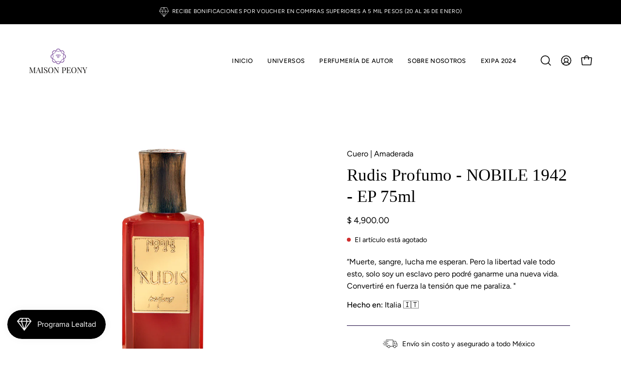

--- FILE ---
content_type: text/html; charset=utf-8
request_url: https://maisonpeony.com/products/rudis-profumo-nobile-1942-ep-75ml
body_size: 52754
content:
<!doctype html>
<html class="no-js no-touch page-loading" lang="es">
<head><meta charset="utf-8">
<meta http-equiv="X-UA-Compatible" content="IE=edge">
<meta name="viewport" content="width=device-width, height=device-height, initial-scale=1.0, minimum-scale=1.0">
<link rel="canonical" href="https://maisonpeony.com/products/rudis-profumo-nobile-1942-ep-75ml"><link rel="preconnect" href="https://fonts.shopifycdn.com" crossorigin><link rel="preload" as="font" href="//maisonpeony.com/cdn/fonts/figtree/figtree_n4.3c0838aba1701047e60be6a99a1b0a40ce9b8419.woff2" type="font/woff2" crossorigin><link rel="preload" as="image" href="//maisonpeony.com/cdn/shop/t/12/assets/loading.svg?v=91665432863842511931746210707"><style data-shopify>
  .no-js.page-loading .loading-overlay,
  html:not(.page-loading) .loading-overlay { opacity: 0; visibility: hidden; pointer-events: none; animation: fadeOut 1s ease; transition: visibility 0s linear 1s; }

  .loading-overlay { position: fixed; top: 0; left: 0; z-index: 99999; width: 100vw; height: 100vh; display: flex; align-items: center; justify-content: center; background: var(--overlay-bg, var(--COLOR-BLACK-WHITE)); }</style><link rel="shortcut icon" href="//maisonpeony.com/cdn/shop/files/Favicon2_32x32.png?v=1614393476" type="image/png">
<title>Rudis Profumo - NOBILE 1942 - EP 75ml
  
  
   &ndash; Maison Peony</title><meta name="description" content="Ganador de Los Premios FIFI 2015 en Rusia “Muerte, sangre, lucha me esperan. Pero la libertad vale todo esto, solo soy un esclavo pero podré ganarme una nueva vida. Convertiré en fuerza la tensión que me paraliza. &quot; Rudis se dedica a una gran virtud: el poder. Rudis es el nombre dado como trofeo a los gladiadores victo">

<meta property="og:site_name" content="Maison Peony">
<meta property="og:url" content="https://maisonpeony.com/products/rudis-profumo-nobile-1942-ep-75ml">
<meta property="og:title" content="Rudis Profumo - NOBILE 1942 - EP 75ml">
<meta property="og:type" content="product">
<meta property="og:description" content="Ganador de Los Premios FIFI 2015 en Rusia “Muerte, sangre, lucha me esperan. Pero la libertad vale todo esto, solo soy un esclavo pero podré ganarme una nueva vida. Convertiré en fuerza la tensión que me paraliza. &quot; Rudis se dedica a una gran virtud: el poder. Rudis es el nombre dado como trofeo a los gladiadores victo"><meta property="og:image" content="http://maisonpeony.com/cdn/shop/products/Rudis.jpg?v=1675459573">
  <meta property="og:image:secure_url" content="https://maisonpeony.com/cdn/shop/products/Rudis.jpg?v=1675459573">
  <meta property="og:image:width" content="1200">
  <meta property="og:image:height" content="1200"><meta property="og:price:amount" content="4,900.00">
  <meta property="og:price:currency" content="MXN"><meta name="twitter:card" content="summary_large_image">
<meta name="twitter:title" content="Rudis Profumo - NOBILE 1942 - EP 75ml">
<meta name="twitter:description" content="Ganador de Los Premios FIFI 2015 en Rusia “Muerte, sangre, lucha me esperan. Pero la libertad vale todo esto, solo soy un esclavo pero podré ganarme una nueva vida. Convertiré en fuerza la tensión que me paraliza. &quot; Rudis se dedica a una gran virtud: el poder. Rudis es el nombre dado como trofeo a los gladiadores victo"><style data-shopify>
    @font-face {
  font-family: Figtree;
  font-weight: 400;
  font-style: normal;
  font-display: swap;
  src: url("//maisonpeony.com/cdn/fonts/figtree/figtree_n4.3c0838aba1701047e60be6a99a1b0a40ce9b8419.woff2") format("woff2"),
       url("//maisonpeony.com/cdn/fonts/figtree/figtree_n4.c0575d1db21fc3821f17fd6617d3dee552312137.woff") format("woff");
}

    @font-face {
  font-family: Figtree;
  font-weight: 400;
  font-style: normal;
  font-display: swap;
  src: url("//maisonpeony.com/cdn/fonts/figtree/figtree_n4.3c0838aba1701047e60be6a99a1b0a40ce9b8419.woff2") format("woff2"),
       url("//maisonpeony.com/cdn/fonts/figtree/figtree_n4.c0575d1db21fc3821f17fd6617d3dee552312137.woff") format("woff");
}

    @font-face {
  font-family: Figtree;
  font-weight: 400;
  font-style: normal;
  font-display: swap;
  src: url("//maisonpeony.com/cdn/fonts/figtree/figtree_n4.3c0838aba1701047e60be6a99a1b0a40ce9b8419.woff2") format("woff2"),
       url("//maisonpeony.com/cdn/fonts/figtree/figtree_n4.c0575d1db21fc3821f17fd6617d3dee552312137.woff") format("woff");
}


    
      
    

    

    
      
    

    
      @font-face {
  font-family: Figtree;
  font-weight: 300;
  font-style: normal;
  font-display: swap;
  src: url("//maisonpeony.com/cdn/fonts/figtree/figtree_n3.e4cc0323f8b9feb279bf6ced9d868d88ce80289f.woff2") format("woff2"),
       url("//maisonpeony.com/cdn/fonts/figtree/figtree_n3.db79ac3fb83d054d99bd79fccf8e8782b5cf449e.woff") format("woff");
}

    

    
      @font-face {
  font-family: Figtree;
  font-weight: 500;
  font-style: normal;
  font-display: swap;
  src: url("//maisonpeony.com/cdn/fonts/figtree/figtree_n5.3b6b7df38aa5986536945796e1f947445832047c.woff2") format("woff2"),
       url("//maisonpeony.com/cdn/fonts/figtree/figtree_n5.f26bf6dcae278b0ed902605f6605fa3338e81dab.woff") format("woff");
}

    

    
      @font-face {
  font-family: Figtree;
  font-weight: 400;
  font-style: italic;
  font-display: swap;
  src: url("//maisonpeony.com/cdn/fonts/figtree/figtree_i4.89f7a4275c064845c304a4cf8a4a586060656db2.woff2") format("woff2"),
       url("//maisonpeony.com/cdn/fonts/figtree/figtree_i4.6f955aaaafc55a22ffc1f32ecf3756859a5ad3e2.woff") format("woff");
}

    

    
      @font-face {
  font-family: Figtree;
  font-weight: 700;
  font-style: italic;
  font-display: swap;
  src: url("//maisonpeony.com/cdn/fonts/figtree/figtree_i7.06add7096a6f2ab742e09ec7e498115904eda1fe.woff2") format("woff2"),
       url("//maisonpeony.com/cdn/fonts/figtree/figtree_i7.ee584b5fcaccdbb5518c0228158941f8df81b101.woff") format("woff");
}

    

    
      @font-face {
  font-family: Figtree;
  font-weight: 500;
  font-style: normal;
  font-display: swap;
  src: url("//maisonpeony.com/cdn/fonts/figtree/figtree_n5.3b6b7df38aa5986536945796e1f947445832047c.woff2") format("woff2"),
       url("//maisonpeony.com/cdn/fonts/figtree/figtree_n5.f26bf6dcae278b0ed902605f6605fa3338e81dab.woff") format("woff");
}

    
:root {--COLOR-PRIMARY-OPPOSITE: #ffffff;
      --COLOR-PRIMARY-LIGHTEN-DARKEN-ALPHA-20: rgba(115, 67, 177, 0.2);
      --COLOR-PRIMARY-LIGHTEN-DARKEN-ALPHA-30: rgba(115, 67, 177, 0.3);

      --PRIMARY-BUTTONS-COLOR-BG: #5b358c;
      --PRIMARY-BUTTONS-COLOR-TEXT: #ffffff;
      --PRIMARY-BUTTONS-COLOR-TEXT-ALPHA-10: rgba(255, 255, 255, 0.1);
      --PRIMARY-BUTTONS-COLOR-BORDER: #5b358c;
      --PRIMARY-BUTTONS-COLOR-HOVER: rgba(255, 255, 255, 0.2);

      --PRIMARY-BUTTONS-COLOR-LIGHTEN-DARKEN: #7343b1;

      --PRIMARY-BUTTONS-COLOR-ALPHA-05: rgba(91, 53, 140, 0.05);
      --PRIMARY-BUTTONS-COLOR-ALPHA-10: rgba(91, 53, 140, 0.1);
      --PRIMARY-BUTTONS-COLOR-ALPHA-50: rgba(91, 53, 140, 0.5);--COLOR-SECONDARY-OPPOSITE: #000000;
      --COLOR-SECONDARY-OPPOSITE-ALPHA-20: rgba(0, 0, 0, 0.2);
      --COLOR-SECONDARY-LIGHTEN-DARKEN-ALPHA-20: rgba(230, 230, 230, 0.2);
      --COLOR-SECONDARY-LIGHTEN-DARKEN-ALPHA-30: rgba(230, 230, 230, 0.3);

      --SECONDARY-BUTTONS-COLOR-BG: #ffffff;
      --SECONDARY-BUTTONS-COLOR-TEXT: #000000;
      --SECONDARY-BUTTONS-COLOR-TEXT-ALPHA-10: rgba(0, 0, 0, 0.1);
      --SECONDARY-BUTTONS-COLOR-BORDER: #ffffff;

      --SECONDARY-BUTTONS-COLOR-ALPHA-05: rgba(255, 255, 255, 0.05);
      --SECONDARY-BUTTONS-COLOR-ALPHA-10: rgba(255, 255, 255, 0.1);
      --SECONDARY-BUTTONS-COLOR-ALPHA-50: rgba(255, 255, 255, 0.5);--OUTLINE-BUTTONS-PRIMARY-BG: transparent;
      --OUTLINE-BUTTONS-PRIMARY-TEXT: #5b358c;
      --OUTLINE-BUTTONS-PRIMARY-TEXT-ALPHA-10: rgba(91, 53, 140, 0.1);
      --OUTLINE-BUTTONS-PRIMARY-BORDER: #5b358c;
      --OUTLINE-BUTTONS-PRIMARY-BG-HOVER: rgba(115, 67, 177, 0.2);

      --OUTLINE-BUTTONS-SECONDARY-BG: transparent;
      --OUTLINE-BUTTONS-SECONDARY-TEXT: #ffffff;
      --OUTLINE-BUTTONS-SECONDARY-TEXT-ALPHA-10: rgba(255, 255, 255, 0.1);
      --OUTLINE-BUTTONS-SECONDARY-BORDER: #ffffff;
      --OUTLINE-BUTTONS-SECONDARY-BG-HOVER: rgba(230, 230, 230, 0.2);

      --OUTLINE-BUTTONS-WHITE-BG: transparent;
      --OUTLINE-BUTTONS-WHITE-TEXT: #ffffff;
      --OUTLINE-BUTTONS-WHITE-TEXT-ALPHA-10: rgba(255, 255, 255, 0.1);
      --OUTLINE-BUTTONS-WHITE-BORDER: #ffffff;

      --OUTLINE-BUTTONS-BLACK-BG: transparent;
      --OUTLINE-BUTTONS-BLACK-TEXT: #000000;
      --OUTLINE-BUTTONS-BLACK-TEXT-ALPHA-10: rgba(0, 0, 0, 0.1);
      --OUTLINE-BUTTONS-BLACK-BORDER: #000000;--OUTLINE-SOLID-BUTTONS-PRIMARY-BG: #5b358c;
      --OUTLINE-SOLID-BUTTONS-PRIMARY-TEXT: #ffffff;
      --OUTLINE-SOLID-BUTTONS-PRIMARY-TEXT-ALPHA-10: rgba(255, 255, 255, 0.1);
      --OUTLINE-SOLID-BUTTONS-PRIMARY-BORDER: #ffffff;
      --OUTLINE-SOLID-BUTTONS-PRIMARY-BG-HOVER: rgba(255, 255, 255, 0.2);

      --OUTLINE-SOLID-BUTTONS-SECONDARY-BG: #ffffff;
      --OUTLINE-SOLID-BUTTONS-SECONDARY-TEXT: #000000;
      --OUTLINE-SOLID-BUTTONS-SECONDARY-TEXT-ALPHA-10: rgba(0, 0, 0, 0.1);
      --OUTLINE-SOLID-BUTTONS-SECONDARY-BORDER: #000000;
      --OUTLINE-SOLID-BUTTONS-SECONDARY-BG-HOVER: rgba(0, 0, 0, 0.2);

      --OUTLINE-SOLID-BUTTONS-WHITE-BG: #ffffff;
      --OUTLINE-SOLID-BUTTONS-WHITE-TEXT: #000000;
      --OUTLINE-SOLID-BUTTONS-WHITE-TEXT-ALPHA-10: rgba(0, 0, 0, 0.1);
      --OUTLINE-SOLID-BUTTONS-WHITE-BORDER: #000000;

      --OUTLINE-SOLID-BUTTONS-BLACK-BG: #000000;
      --OUTLINE-SOLID-BUTTONS-BLACK-TEXT: #ffffff;
      --OUTLINE-SOLID-BUTTONS-BLACK-TEXT-ALPHA-10: rgba(255, 255, 255, 0.1);
      --OUTLINE-SOLID-BUTTONS-BLACK-BORDER: #ffffff;--COLOR-HEADING: #000000;
      --COLOR-TEXT: #000000;
      --COLOR-TEXT-DARKEN: #000000;
      --COLOR-TEXT-LIGHTEN: #333333;
      --COLOR-TEXT-ALPHA-5: rgba(0, 0, 0, 0.05);
      --COLOR-TEXT-ALPHA-8: rgba(0, 0, 0, 0.08);
      --COLOR-TEXT-ALPHA-10: rgba(0, 0, 0, 0.1);
      --COLOR-TEXT-ALPHA-15: rgba(0, 0, 0, 0.15);
      --COLOR-TEXT-ALPHA-20: rgba(0, 0, 0, 0.2);
      --COLOR-TEXT-ALPHA-25: rgba(0, 0, 0, 0.25);
      --COLOR-TEXT-ALPHA-50: rgba(0, 0, 0, 0.5);
      --COLOR-TEXT-ALPHA-60: rgba(0, 0, 0, 0.6);
      --COLOR-TEXT-ALPHA-85: rgba(0, 0, 0, 0.85);

      --COLOR-BG: #ffffff;
      --COLOR-BG-ALPHA-25: rgba(255, 255, 255, 0.25);
      --COLOR-BG-ALPHA-35: rgba(255, 255, 255, 0.35);
      --COLOR-BG-ALPHA-60: rgba(255, 255, 255, 0.6);
      --COLOR-BG-ALPHA-65: rgba(255, 255, 255, 0.65);
      --COLOR-BG-ALPHA-85: rgba(255, 255, 255, 0.85);
      --COLOR-BG-DARKEN: #e6e6e6;
      --COLOR-BG-LIGHTEN-DARKEN: #e6e6e6;
      --COLOR-BG-LIGHTEN-DARKEN-SHIMMER-BG: #fafafa;
      --COLOR-BG-LIGHTEN-DARKEN-SHIMMER-EFFECT: #f5f5f5;
      --COLOR-BG-LIGHTEN-DARKEN-SHIMMER-ENHANCEMENT: #000000;
      --COLOR-BG-LIGHTEN-DARKEN-FOREGROUND: #f7f7f7;
      --COLOR-BG-LIGHTEN-DARKEN-HIGHLIGHT: #ffffff;
      --COLOR-BG-LIGHTEN-DARKEN-SEARCH-LOADER: #cccccc;
      --COLOR-BG-LIGHTEN-DARKEN-SEARCH-LOADER-LINE: #e6e6e6;
      --COLOR-BG-LIGHTEN-DARKEN-2: #cdcdcd;
      --COLOR-BG-LIGHTEN-DARKEN-3: #c0c0c0;
      --COLOR-BG-LIGHTEN-DARKEN-4: #b3b3b3;
      --COLOR-BG-LIGHTEN-DARKEN-5: #a6a6a6;
      --COLOR-BG-LIGHTEN-DARKEN-6: #9a9a9a;
      --COLOR-BG-LIGHTEN-DARKEN-CONTRAST: #b3b3b3;
      --COLOR-BG-LIGHTEN-DARKEN-CONTRAST-2: #a6a6a6;
      --COLOR-BG-LIGHTEN-DARKEN-CONTRAST-3: #999999;
      --COLOR-BG-LIGHTEN-DARKEN-CONTRAST-4: #8c8c8c;
      --COLOR-BG-LIGHTEN-DARKEN-CONTRAST-5: #808080;
      --COLOR-BG-LIGHTEN-DARKEN-CONTRAST-6: #737373;

      --COLOR-BG-SECONDARY: #ffffff;
      --COLOR-BG-SECONDARY-LIGHTEN-DARKEN: #e6e6e6;
      --COLOR-BG-SECONDARY-LIGHTEN-DARKEN-CONTRAST: #808080;

      --COLOR-INPUT-BG: #ffffff;

      --COLOR-ACCENT: #5b358c;
      --COLOR-ACCENT-TEXT: #fff;
      --COLOR-ACCENT-MIX-ALPHA: rgba(46, 27, 70, 0.1);

      --COLOR-BORDER: #17023c;
      --COLOR-BORDER-ALPHA-15: rgba(23, 2, 60, 0.15);
      --COLOR-BORDER-ALPHA-30: rgba(23, 2, 60, 0.3);
      --COLOR-BORDER-ALPHA-50: rgba(23, 2, 60, 0.5);
      --COLOR-BORDER-ALPHA-65: rgba(23, 2, 60, 0.65);
      --COLOR-BORDER-LIGHTEN-DARKEN: #5007d0;
      --COLOR-BORDER-HAIRLINE: #f7f7f7;

      --COLOR-SALE-BG: #d02e2e;
      --COLOR-SALE-TEXT: #ffffff;
      --COLOR-CUSTOM-BG: #ffffff;
      --COLOR-CUSTOM-TEXT: #000000;
      --COLOR-SOLD-BG: #17023c;
      --COLOR-SOLD-TEXT: #d3d3d3;
      --COLOR-SAVING-BG: #d02e2e;
      --COLOR-SAVING-TEXT: #ffffff;

      --COLOR-WHITE-BLACK: #fff;
      --COLOR-BLACK-WHITE: #000;
      --COLOR-BLACK-WHITE-ALPHA-25: rgba(0, 0, 0, 0.25);
      --COLOR-BLACK-WHITE-ALPHA-34: rgba(0, 0, 0, 0.34);
      --COLOR-BG-OVERLAY: rgba(255, 255, 255, 0.5);--COLOR-DISABLED-GREY: rgba(0, 0, 0, 0.05);
      --COLOR-DISABLED-GREY-DARKEN: rgba(0, 0, 0, 0.45);
      --COLOR-ERROR: #D02E2E;
      --COLOR-ERROR-BG: #f3cbcb;
      --COLOR-SUCCESS: #56AD6A;
      --COLOR-SUCCESS-BG: #ECFEF0;
      --COLOR-WARN: #ECBD5E;
      --COLOR-TRANSPARENT: rgba(255, 255, 255, 0);

      --COLOR-WHITE: #ffffff;
      --COLOR-WHITE-DARKEN: #f2f2f2;
      --COLOR-WHITE-ALPHA-10: rgba(255, 255, 255, 0.1);
      --COLOR-WHITE-ALPHA-20: rgba(255, 255, 255, 0.2);
      --COLOR-WHITE-ALPHA-25: rgba(255, 255, 255, 0.25);
      --COLOR-WHITE-ALPHA-50: rgba(255, 255, 255, 0.5);
      --COLOR-WHITE-ALPHA-60: rgba(255, 255, 255, 0.6);
      --COLOR-BLACK: #000000;
      --COLOR-BLACK-LIGHTEN: #1a1a1a;
      --COLOR-BLACK-ALPHA-05: rgba(0, 0, 0, 0.05);
      --COLOR-BLACK-ALPHA-10: rgba(0, 0, 0, 0.1);
      --COLOR-BLACK-ALPHA-20: rgba(0, 0, 0, 0.2);
      --COLOR-BLACK-ALPHA-25: rgba(0, 0, 0, 0.25);
      --COLOR-BLACK-ALPHA-50: rgba(0, 0, 0, 0.5);
      --COLOR-BLACK-ALPHA-60: rgba(0, 0, 0, 0.6);--FONT-STACK-BODY: Figtree, sans-serif;
      --FONT-STYLE-BODY: normal;
      --FONT-STYLE-BODY-ITALIC: italic;
      --FONT-ADJUST-BODY: 1.0;

      --FONT-WEIGHT-BODY: 400;
      --FONT-WEIGHT-BODY-LIGHT: 300;
      --FONT-WEIGHT-BODY-MEDIUM: 700;
      --FONT-WEIGHT-BODY-BOLD: 500;

      --FONT-STACK-HEADING: Garamond, Baskerville, Caslon, serif;
      --FONT-STYLE-HEADING: normal;
      --FONT-STYLE-HEADING-ITALIC: italic;
      --FONT-ADJUST-HEADING: 1.1;

      --FONT-WEIGHT-HEADING: 400;
      --FONT-WEIGHT-HEADING-LIGHT: 300;
      --FONT-WEIGHT-HEADING-MEDIUM: 700;
      --FONT-WEIGHT-HEADING-BOLD: 700;

      --FONT-STACK-NAV: Figtree, sans-serif;
      --FONT-STYLE-NAV: normal;
      --FONT-STYLE-NAV-ITALIC: italic;
      --FONT-ADJUST-NAV: 0.9;
      --FONT-ADJUST-NAV-TOP-LEVEL: 0.8;

      --FONT-WEIGHT-NAV: 400;
      --FONT-WEIGHT-NAV-LIGHT: 300;
      --FONT-WEIGHT-NAV-MEDIUM: 700;
      --FONT-WEIGHT-NAV-BOLD: 500;

      --FONT-ADJUST-PRODUCT-GRID: 1.0;
      --FONT-ADJUST-PRODUCT-GRID-HEADING: 1.0;

      --FONT-ADJUST-BADGES: 0.95;

      --FONT-STACK-BUTTON: Figtree, sans-serif;
      --FONT-STYLE-BUTTON: normal;
      --FONT-STYLE-BUTTON-ITALIC: italic;
      --FONT-ADJUST-SMALL-BUTTON: 0.9;
      --FONT-ADJUST-MEDIUM-BUTTON: 0.9;
      --FONT-ADJUST-LARGE-BUTTON: 1.0;

      --FONT-WEIGHT-BUTTON: 500;
      --FONT-WEIGHT-BUTTON-MEDIUM: 700;
      --FONT-WEIGHT-BUTTON-BOLD: 500;

      --FONT-STACK-SUBHEADING: Figtree, sans-serif;
      --FONT-STYLE-SUBHEADING: normal;
      --FONT-ADJUST-SUBHEADING: 0.8;

      --FONT-WEIGHT-SUBHEADING: 400;
      --FONT-WEIGHT-SUBHEADING-BOLD: 500;

      --FONT-STACK-LABEL: Figtree, sans-serif;
      --FONT-STYLE-LABEL: normal;
      --FONT-ADJUST-LABEL: 0.65;

      --FONT-STACK-HIGHLIGHT: Figtree, sans-serif;
      --FONT-STYLE-HIGHLIGHT: normal;
      --FONT-WEIGHT-HIGHLIGHT: 400;

      --FONT-WEIGHT-LABEL: 500;

      --LETTER-SPACING-NAV: 0.025em;
      --LETTER-SPACING-HEADING: 0.0em;
      --LETTER-SPACING-SUBHEADING: 0.05em;
      --LETTER-SPACING-BUTTON: 0.0em;
      --LETTER-SPACING-LABEL: 0.05em;

      --BUTTON-TEXT-CAPS: none;
      --HEADING-TEXT-CAPS: none;
      --SUBHEADING-TEXT-CAPS: uppercase;
      --LABEL-TEXT-CAPS: none;--FONT-SIZE-INPUT: 1.0rem;--RADIUS: 0px;
      --RADIUS-SMALL: 0px;
      --RADIUS-TINY: 0px;
      --RADIUS-CHECKBOX: 0px;
      --RADIUS-TEXTAREA: 0px;--RADIUS-BADGE: 0px;--PRODUCT-MEDIA-PADDING-TOP: 100%;--BORDER-WIDTH: 1px;--STROKE-WIDTH: 12px;--SITE-WIDTH: 1440px;
      --SITE-WIDTH-NARROW: 840px;

      
      --SMALL-BUTTON-WIDTH: 50px;
      --MEDIUM-BUTTON-WIDTH: 150px;
      --LARGE-BUTTON-WIDTH: 200px;
      --SMALL-BUTTON-HEIGHT: 20px;
      --MEDIUM-BUTTON-HEIGHT: 20px;
      --LARGE-BUTTON-HEIGHT: 20px;--COLOR-UPSELLS-BG: #f7f6f4;
      --COLOR-UPSELLS-TEXT: #0B0B0B;
      --COLOR-UPSELLS-TEXT-LIGHTEN: #3e3e3e;
      --COLOR-UPSELLS-DISABLED-GREY-DARKEN: rgba(11, 11, 11, 0.45);
      --UPSELLS-HEIGHT: 100px;
      --UPSELLS-IMAGE-WIDTH: 30%;--ICON-ARROW-RIGHT: url( "//maisonpeony.com/cdn/shop/t/12/assets/icon-chevron-right.svg?v=115618353204357621731746210707" );--loading-svg: url( "//maisonpeony.com/cdn/shop/t/12/assets/loading.svg?v=91665432863842511931746210707" );
      --icon-check: url( "//maisonpeony.com/cdn/shop/t/12/assets/icon-check.svg?v=175316081881880408121746210707" );
      --icon-check-swatch: url( "//maisonpeony.com/cdn/shop/t/12/assets/icon-check-swatch.svg?v=131897745589030387781746210707" );
      --icon-zoom-in: url( "//maisonpeony.com/cdn/shop/t/12/assets/icon-zoom-in.svg?v=157433013461716915331746210707" );
      --icon-zoom-out: url( "//maisonpeony.com/cdn/shop/t/12/assets/icon-zoom-out.svg?v=164909107869959372931746210707" );--collection-sticky-bar-height: 0px;
      --collection-image-padding-top: 60%;

      --drawer-width: 400px;
      --drawer-transition: transform 0.4s cubic-bezier(0.46, 0.01, 0.32, 1);--gutter: 60px;
      --gutter-mobile: 20px;
      --grid-gutter: 20px;
      --grid-gutter-mobile: 35px;--inner: 20px;
      --inner-tablet: 18px;
      --inner-mobile: 16px;--grid: repeat(4, minmax(0, 1fr));
      --grid-tablet: repeat(3, minmax(0, 1fr));
      --grid-mobile: repeat(2, minmax(0, 1fr));
      --megamenu-grid: repeat(4, minmax(0, 1fr));
      --grid-row: 1 / span 4;--scrollbar-width: 0px;--overlay: #000;
      --overlay-opacity: 1;--swatch-width: 38px;
      --swatch-height: 26px;
      --swatch-size: 32px;
      --swatch-size-mobile: 30px;

      
      --move-offset: 20px;

      
      --autoplay-speed: 2200ms;
    }

    
.cart__item__image:after,
    .product__media__container:after,
    .products-list__item__image:after,
    .products-list__item__image-bg:after,
    .blog-item__product__image:after {
      content: '';
      position: absolute;
      z-index: 1;
      inset: 0;
      background: rgba(0, 0, 0, .03);
      pointer-events: none;
    }.product-upsell__image:after,
    .popup-quick-view__nav-media:after,
    .product-gallery__media--image:after,
    .product-gallery__media--onboarding:after,
    .product-single__thumbnail-link:after {
      content: '';
      position: absolute;
      z-index: 1;
      inset: 0;
      background: rgba(0, 0, 0, .03);
      pointer-events: none;
    }</style><link href="//maisonpeony.com/cdn/shop/t/12/assets/theme.css?v=47344188874344495371746210708" rel="stylesheet" type="text/css" media="all" /><script
  type="text/javascript"
>
    if (window.MSInputMethodContext && document.documentMode) {
      var scripts = document.getElementsByTagName('script')[0];
      var polyfill = document.createElement("script");
      polyfill.defer = true;
      polyfill.src = "//maisonpeony.com/cdn/shop/t/12/assets/ie11.js?v=164037955086922138091746210707";

      scripts.parentNode.insertBefore(polyfill, scripts);

      document.documentElement.classList.add('ie11');
    } else {
      document.documentElement.className = document.documentElement.className.replace('no-js', 'js');
    }

    let root = '/';
    if (root[root.length - 1] !== '/') {
      root = `${root}/`;
    }

    window.theme = {
      routes: {
        root: root,
        cart_url: "\/cart",
        cart_add_url: "\/cart\/add",
        cart_change_url: "\/cart\/change",
        shop_url: "https:\/\/maisonpeony.com",
        searchUrl: '/search',
        predictiveSearchUrl: '/search/suggest',
        product_recommendations_url: "\/recommendations\/products"
      },
      assets: {
        photoswipe: '//maisonpeony.com/cdn/shop/t/12/assets/photoswipe.js?v=162613001030112971491746210707',
        smoothscroll: '//maisonpeony.com/cdn/shop/t/12/assets/smoothscroll.js?v=37906625415260927261746210708',
        no_image: "//maisonpeony.com/cdn/shop/files/1_30eb81ee-eefe-4bb0-8e09-c377fea7340f_1024x.png?v=1659126354",
        swatches: '//maisonpeony.com/cdn/shop/t/12/assets/swatches.json?v=108341084980828767351746210708',
        base: "//maisonpeony.com/cdn/shop/t/12/assets/"
      },
      strings: {
        add_to_cart: "Añadir al carrito",
        cart_acceptance_error: "Debes aceptar nuestros términos y condiciones.",
        cart_empty: "Tu carrito está vacío.",
        cart_price: "Precio",
        cart_quantity: "Cantidad",
        cart_items_one: "{{ count }} producto",
        cart_items_many: "{{ count }} productos",
        cart_title: "Carrito",
        cart_total: "Total",
        continue_shopping: "Seguir comprando",
        free: "Gratis",
        limit_error: "Lo siento, parece que no tenemos suficiente de este producto.",
        preorder: "Hacer un pedidor",
        remove: "Eliminar",
        sale_badge_text: "Venta",
        saving_badge: "Ahorre {{ discount }}",
        saving_up_to_badge: "Ahorre hasta {{ discount }}",
        sold_out: "Agotado",
        subscription: "Suscripción",
        unavailable: "Indisponible",
        unit_price_label: "Precio por unidad",
        unit_price_separator: "por",
        zero_qty_error: "La cantidad debe ser mayor que 0.",
        delete_confirm: "¿Está seguro\/a de que deseas eliminar esta dirección?",
        newsletter_product_availability: "Avísame cuando esté disponible"
      },
      icons: {
        close: '<svg aria-hidden="true" focusable="false" role="presentation" class="icon icon-close" viewBox="0 0 192 192"><path d="M150 42 42 150M150 150 42 42" stroke="currentColor" stroke-linecap="round" stroke-linejoin="round"/></svg>'
      },
      settings: {
        animationsEnabled: true,
        cartType: "page",
        enableAcceptTerms: false,
        enableInfinityScroll: false,
        enablePaymentButton: true,
        gridImageSize: "contain",
        gridImageAspectRatio: 1,
        mobileMenuBehaviour: "trigger",
        productGridHover: "slideshow",
        savingBadgeType: "money",
        showSaleBadge: false,
        showSoldBadge: true,
        showSavingBadge: false,
        quickBuy: "quick_buy",
        suggestArticles: false,
        suggestCollections: true,
        suggestProducts: true,
        suggestPages: false,
        suggestionsResultsLimit: 5,
        currency_code_enable: false,
        hideInventoryCount: false,
        colorSwatchesType: "disabled",
        atcButtonShowPrice: true,
        buynowButtonColor: "btn--white",
        buynowButtonStyle: "btn--solid-border",
        buynowButtonSize: "btn--medium",
        mobileMenuType: "new",
      },
      sizes: {
        mobile: 480,
        small: 768,
        large: 1024,
        widescreen: 1440
      },
      moneyFormat: "$ {{amount}}",
      moneyWithCurrencyFormat: "$ {{amount}} MXN",
      subtotal: 0,
      current_iso_code: "MXN",
      info: {
        name: 'Palo Alto'
      },
      version: '6.2.0'
    };
    window.PaloAlto = window.PaloAlto || {};
    window.slate = window.slate || {};
    window.isHeaderTransparent = false;
    window.stickyHeaderHeight = 60;
    window.lastWindowWidth = window.innerWidth || document.documentElement.clientWidth;
</script><script src="//maisonpeony.com/cdn/shop/t/12/assets/vendor.js?v=164905933048751944601746210708" defer="defer"></script>
<script src="//maisonpeony.com/cdn/shop/t/12/assets/theme.js?v=34326308044882033111746210708" defer="defer"></script><script>window.performance && window.performance.mark && window.performance.mark('shopify.content_for_header.start');</script><meta name="google-site-verification" content="ubEEUgk4cARAiHvgb_lWJIzw6ppLoxfHPgJNgHEy0mE">
<meta id="shopify-digital-wallet" name="shopify-digital-wallet" content="/26275315800/digital_wallets/dialog">
<meta name="shopify-checkout-api-token" content="e85b05720df0785f1d097eac2d5aab5f">
<link rel="alternate" type="application/json+oembed" href="https://maisonpeony.com/products/rudis-profumo-nobile-1942-ep-75ml.oembed">
<script async="async" src="/checkouts/internal/preloads.js?locale=es-MX"></script>
<link rel="preconnect" href="https://shop.app" crossorigin="anonymous">
<script async="async" src="https://shop.app/checkouts/internal/preloads.js?locale=es-MX&shop_id=26275315800" crossorigin="anonymous"></script>
<script id="apple-pay-shop-capabilities" type="application/json">{"shopId":26275315800,"countryCode":"MX","currencyCode":"MXN","merchantCapabilities":["supports3DS"],"merchantId":"gid:\/\/shopify\/Shop\/26275315800","merchantName":"Maison Peony","requiredBillingContactFields":["postalAddress","email","phone"],"requiredShippingContactFields":["postalAddress","email","phone"],"shippingType":"shipping","supportedNetworks":["visa","masterCard","amex"],"total":{"type":"pending","label":"Maison Peony","amount":"1.00"},"shopifyPaymentsEnabled":true,"supportsSubscriptions":true}</script>
<script id="shopify-features" type="application/json">{"accessToken":"e85b05720df0785f1d097eac2d5aab5f","betas":["rich-media-storefront-analytics"],"domain":"maisonpeony.com","predictiveSearch":true,"shopId":26275315800,"locale":"es"}</script>
<script>var Shopify = Shopify || {};
Shopify.shop = "maison-peony.myshopify.com";
Shopify.locale = "es";
Shopify.currency = {"active":"MXN","rate":"1.0"};
Shopify.country = "MX";
Shopify.theme = {"name":"Palo Alto","id":178164269363,"schema_name":"Palo Alto","schema_version":"6.2.0","theme_store_id":777,"role":"main"};
Shopify.theme.handle = "null";
Shopify.theme.style = {"id":null,"handle":null};
Shopify.cdnHost = "maisonpeony.com/cdn";
Shopify.routes = Shopify.routes || {};
Shopify.routes.root = "/";</script>
<script type="module">!function(o){(o.Shopify=o.Shopify||{}).modules=!0}(window);</script>
<script>!function(o){function n(){var o=[];function n(){o.push(Array.prototype.slice.apply(arguments))}return n.q=o,n}var t=o.Shopify=o.Shopify||{};t.loadFeatures=n(),t.autoloadFeatures=n()}(window);</script>
<script>
  window.ShopifyPay = window.ShopifyPay || {};
  window.ShopifyPay.apiHost = "shop.app\/pay";
  window.ShopifyPay.redirectState = null;
</script>
<script id="shop-js-analytics" type="application/json">{"pageType":"product"}</script>
<script defer="defer" async type="module" src="//maisonpeony.com/cdn/shopifycloud/shop-js/modules/v2/client.init-shop-cart-sync_2Gr3Q33f.es.esm.js"></script>
<script defer="defer" async type="module" src="//maisonpeony.com/cdn/shopifycloud/shop-js/modules/v2/chunk.common_noJfOIa7.esm.js"></script>
<script defer="defer" async type="module" src="//maisonpeony.com/cdn/shopifycloud/shop-js/modules/v2/chunk.modal_Deo2FJQo.esm.js"></script>
<script type="module">
  await import("//maisonpeony.com/cdn/shopifycloud/shop-js/modules/v2/client.init-shop-cart-sync_2Gr3Q33f.es.esm.js");
await import("//maisonpeony.com/cdn/shopifycloud/shop-js/modules/v2/chunk.common_noJfOIa7.esm.js");
await import("//maisonpeony.com/cdn/shopifycloud/shop-js/modules/v2/chunk.modal_Deo2FJQo.esm.js");

  window.Shopify.SignInWithShop?.initShopCartSync?.({"fedCMEnabled":true,"windoidEnabled":true});

</script>
<script>
  window.Shopify = window.Shopify || {};
  if (!window.Shopify.featureAssets) window.Shopify.featureAssets = {};
  window.Shopify.featureAssets['shop-js'] = {"shop-cart-sync":["modules/v2/client.shop-cart-sync_CLKquFP5.es.esm.js","modules/v2/chunk.common_noJfOIa7.esm.js","modules/v2/chunk.modal_Deo2FJQo.esm.js"],"init-fed-cm":["modules/v2/client.init-fed-cm_UIHl99eI.es.esm.js","modules/v2/chunk.common_noJfOIa7.esm.js","modules/v2/chunk.modal_Deo2FJQo.esm.js"],"shop-cash-offers":["modules/v2/client.shop-cash-offers_CmfU17z0.es.esm.js","modules/v2/chunk.common_noJfOIa7.esm.js","modules/v2/chunk.modal_Deo2FJQo.esm.js"],"shop-login-button":["modules/v2/client.shop-login-button_TNcmr2ON.es.esm.js","modules/v2/chunk.common_noJfOIa7.esm.js","modules/v2/chunk.modal_Deo2FJQo.esm.js"],"pay-button":["modules/v2/client.pay-button_Bev6HBFS.es.esm.js","modules/v2/chunk.common_noJfOIa7.esm.js","modules/v2/chunk.modal_Deo2FJQo.esm.js"],"shop-button":["modules/v2/client.shop-button_D1FAYBb2.es.esm.js","modules/v2/chunk.common_noJfOIa7.esm.js","modules/v2/chunk.modal_Deo2FJQo.esm.js"],"avatar":["modules/v2/client.avatar_BTnouDA3.es.esm.js"],"init-windoid":["modules/v2/client.init-windoid_DEZXpPDW.es.esm.js","modules/v2/chunk.common_noJfOIa7.esm.js","modules/v2/chunk.modal_Deo2FJQo.esm.js"],"init-shop-for-new-customer-accounts":["modules/v2/client.init-shop-for-new-customer-accounts_BplbpZyb.es.esm.js","modules/v2/client.shop-login-button_TNcmr2ON.es.esm.js","modules/v2/chunk.common_noJfOIa7.esm.js","modules/v2/chunk.modal_Deo2FJQo.esm.js"],"init-shop-email-lookup-coordinator":["modules/v2/client.init-shop-email-lookup-coordinator_HqkMc84a.es.esm.js","modules/v2/chunk.common_noJfOIa7.esm.js","modules/v2/chunk.modal_Deo2FJQo.esm.js"],"init-shop-cart-sync":["modules/v2/client.init-shop-cart-sync_2Gr3Q33f.es.esm.js","modules/v2/chunk.common_noJfOIa7.esm.js","modules/v2/chunk.modal_Deo2FJQo.esm.js"],"shop-toast-manager":["modules/v2/client.shop-toast-manager_SugAQS8a.es.esm.js","modules/v2/chunk.common_noJfOIa7.esm.js","modules/v2/chunk.modal_Deo2FJQo.esm.js"],"init-customer-accounts":["modules/v2/client.init-customer-accounts_fxIyJgvX.es.esm.js","modules/v2/client.shop-login-button_TNcmr2ON.es.esm.js","modules/v2/chunk.common_noJfOIa7.esm.js","modules/v2/chunk.modal_Deo2FJQo.esm.js"],"init-customer-accounts-sign-up":["modules/v2/client.init-customer-accounts-sign-up_DnItKKRk.es.esm.js","modules/v2/client.shop-login-button_TNcmr2ON.es.esm.js","modules/v2/chunk.common_noJfOIa7.esm.js","modules/v2/chunk.modal_Deo2FJQo.esm.js"],"shop-follow-button":["modules/v2/client.shop-follow-button_Bfwbpk3m.es.esm.js","modules/v2/chunk.common_noJfOIa7.esm.js","modules/v2/chunk.modal_Deo2FJQo.esm.js"],"checkout-modal":["modules/v2/client.checkout-modal_BA6xEtNy.es.esm.js","modules/v2/chunk.common_noJfOIa7.esm.js","modules/v2/chunk.modal_Deo2FJQo.esm.js"],"shop-login":["modules/v2/client.shop-login_D2RP8Rbe.es.esm.js","modules/v2/chunk.common_noJfOIa7.esm.js","modules/v2/chunk.modal_Deo2FJQo.esm.js"],"lead-capture":["modules/v2/client.lead-capture_Dq1M6aah.es.esm.js","modules/v2/chunk.common_noJfOIa7.esm.js","modules/v2/chunk.modal_Deo2FJQo.esm.js"],"payment-terms":["modules/v2/client.payment-terms_DYWUeaxY.es.esm.js","modules/v2/chunk.common_noJfOIa7.esm.js","modules/v2/chunk.modal_Deo2FJQo.esm.js"]};
</script>
<script>(function() {
  var isLoaded = false;
  function asyncLoad() {
    if (isLoaded) return;
    isLoaded = true;
    var urls = ["https:\/\/contactform.hulkapps.com\/skeletopapp.js?shop=maison-peony.myshopify.com","https:\/\/formbuilder.hulkapps.com\/skeletopapp.js?shop=maison-peony.myshopify.com","https:\/\/sl.storeify.app\/js\/frontend\/scripttag.js?shop=maison-peony.myshopify.com","https:\/\/www.pxucdn.com\/apps\/uso.js?shop=maison-peony.myshopify.com","https:\/\/js.smile.io\/v1\/smile-shopify.js?shop=maison-peony.myshopify.com","https:\/\/cdn.tapcart.com\/webbridge-sdk\/webbridge.umd.js?shop=maison-peony.myshopify.com","https:\/\/cdn.adscale.com\/static\/ecom_js\/maison-peony\/add_item_to_cart.js?ver=20260125\u0026shop=maison-peony.myshopify.com"];
    for (var i = 0; i < urls.length; i++) {
      var s = document.createElement('script');
      s.type = 'text/javascript';
      s.async = true;
      s.src = urls[i];
      var x = document.getElementsByTagName('script')[0];
      x.parentNode.insertBefore(s, x);
    }
  };
  if(window.attachEvent) {
    window.attachEvent('onload', asyncLoad);
  } else {
    window.addEventListener('load', asyncLoad, false);
  }
})();</script>
<script id="__st">var __st={"a":26275315800,"offset":-21600,"reqid":"19ef0f3a-2ff6-47f7-ac40-2137b5b64f42-1769339117","pageurl":"maisonpeony.com\/products\/rudis-profumo-nobile-1942-ep-75ml","u":"e3bd8f171606","p":"product","rtyp":"product","rid":8103939178803};</script>
<script>window.ShopifyPaypalV4VisibilityTracking = true;</script>
<script id="captcha-bootstrap">!function(){'use strict';const t='contact',e='account',n='new_comment',o=[[t,t],['blogs',n],['comments',n],[t,'customer']],c=[[e,'customer_login'],[e,'guest_login'],[e,'recover_customer_password'],[e,'create_customer']],r=t=>t.map((([t,e])=>`form[action*='/${t}']:not([data-nocaptcha='true']) input[name='form_type'][value='${e}']`)).join(','),a=t=>()=>t?[...document.querySelectorAll(t)].map((t=>t.form)):[];function s(){const t=[...o],e=r(t);return a(e)}const i='password',u='form_key',d=['recaptcha-v3-token','g-recaptcha-response','h-captcha-response',i],f=()=>{try{return window.sessionStorage}catch{return}},m='__shopify_v',_=t=>t.elements[u];function p(t,e,n=!1){try{const o=window.sessionStorage,c=JSON.parse(o.getItem(e)),{data:r}=function(t){const{data:e,action:n}=t;return t[m]||n?{data:e,action:n}:{data:t,action:n}}(c);for(const[e,n]of Object.entries(r))t.elements[e]&&(t.elements[e].value=n);n&&o.removeItem(e)}catch(o){console.error('form repopulation failed',{error:o})}}const l='form_type',E='cptcha';function T(t){t.dataset[E]=!0}const w=window,h=w.document,L='Shopify',v='ce_forms',y='captcha';let A=!1;((t,e)=>{const n=(g='f06e6c50-85a8-45c8-87d0-21a2b65856fe',I='https://cdn.shopify.com/shopifycloud/storefront-forms-hcaptcha/ce_storefront_forms_captcha_hcaptcha.v1.5.2.iife.js',D={infoText:'Protegido por hCaptcha',privacyText:'Privacidad',termsText:'Términos'},(t,e,n)=>{const o=w[L][v],c=o.bindForm;if(c)return c(t,g,e,D).then(n);var r;o.q.push([[t,g,e,D],n]),r=I,A||(h.body.append(Object.assign(h.createElement('script'),{id:'captcha-provider',async:!0,src:r})),A=!0)});var g,I,D;w[L]=w[L]||{},w[L][v]=w[L][v]||{},w[L][v].q=[],w[L][y]=w[L][y]||{},w[L][y].protect=function(t,e){n(t,void 0,e),T(t)},Object.freeze(w[L][y]),function(t,e,n,w,h,L){const[v,y,A,g]=function(t,e,n){const i=e?o:[],u=t?c:[],d=[...i,...u],f=r(d),m=r(i),_=r(d.filter((([t,e])=>n.includes(e))));return[a(f),a(m),a(_),s()]}(w,h,L),I=t=>{const e=t.target;return e instanceof HTMLFormElement?e:e&&e.form},D=t=>v().includes(t);t.addEventListener('submit',(t=>{const e=I(t);if(!e)return;const n=D(e)&&!e.dataset.hcaptchaBound&&!e.dataset.recaptchaBound,o=_(e),c=g().includes(e)&&(!o||!o.value);(n||c)&&t.preventDefault(),c&&!n&&(function(t){try{if(!f())return;!function(t){const e=f();if(!e)return;const n=_(t);if(!n)return;const o=n.value;o&&e.removeItem(o)}(t);const e=Array.from(Array(32),(()=>Math.random().toString(36)[2])).join('');!function(t,e){_(t)||t.append(Object.assign(document.createElement('input'),{type:'hidden',name:u})),t.elements[u].value=e}(t,e),function(t,e){const n=f();if(!n)return;const o=[...t.querySelectorAll(`input[type='${i}']`)].map((({name:t})=>t)),c=[...d,...o],r={};for(const[a,s]of new FormData(t).entries())c.includes(a)||(r[a]=s);n.setItem(e,JSON.stringify({[m]:1,action:t.action,data:r}))}(t,e)}catch(e){console.error('failed to persist form',e)}}(e),e.submit())}));const S=(t,e)=>{t&&!t.dataset[E]&&(n(t,e.some((e=>e===t))),T(t))};for(const o of['focusin','change'])t.addEventListener(o,(t=>{const e=I(t);D(e)&&S(e,y())}));const B=e.get('form_key'),M=e.get(l),P=B&&M;t.addEventListener('DOMContentLoaded',(()=>{const t=y();if(P)for(const e of t)e.elements[l].value===M&&p(e,B);[...new Set([...A(),...v().filter((t=>'true'===t.dataset.shopifyCaptcha))])].forEach((e=>S(e,t)))}))}(h,new URLSearchParams(w.location.search),n,t,e,['guest_login'])})(!0,!1)}();</script>
<script integrity="sha256-4kQ18oKyAcykRKYeNunJcIwy7WH5gtpwJnB7kiuLZ1E=" data-source-attribution="shopify.loadfeatures" defer="defer" src="//maisonpeony.com/cdn/shopifycloud/storefront/assets/storefront/load_feature-a0a9edcb.js" crossorigin="anonymous"></script>
<script crossorigin="anonymous" defer="defer" src="//maisonpeony.com/cdn/shopifycloud/storefront/assets/shopify_pay/storefront-65b4c6d7.js?v=20250812"></script>
<script data-source-attribution="shopify.dynamic_checkout.dynamic.init">var Shopify=Shopify||{};Shopify.PaymentButton=Shopify.PaymentButton||{isStorefrontPortableWallets:!0,init:function(){window.Shopify.PaymentButton.init=function(){};var t=document.createElement("script");t.src="https://maisonpeony.com/cdn/shopifycloud/portable-wallets/latest/portable-wallets.es.js",t.type="module",document.head.appendChild(t)}};
</script>
<script data-source-attribution="shopify.dynamic_checkout.buyer_consent">
  function portableWalletsHideBuyerConsent(e){var t=document.getElementById("shopify-buyer-consent"),n=document.getElementById("shopify-subscription-policy-button");t&&n&&(t.classList.add("hidden"),t.setAttribute("aria-hidden","true"),n.removeEventListener("click",e))}function portableWalletsShowBuyerConsent(e){var t=document.getElementById("shopify-buyer-consent"),n=document.getElementById("shopify-subscription-policy-button");t&&n&&(t.classList.remove("hidden"),t.removeAttribute("aria-hidden"),n.addEventListener("click",e))}window.Shopify?.PaymentButton&&(window.Shopify.PaymentButton.hideBuyerConsent=portableWalletsHideBuyerConsent,window.Shopify.PaymentButton.showBuyerConsent=portableWalletsShowBuyerConsent);
</script>
<script>
  function portableWalletsCleanup(e){e&&e.src&&console.error("Failed to load portable wallets script "+e.src);var t=document.querySelectorAll("shopify-accelerated-checkout .shopify-payment-button__skeleton, shopify-accelerated-checkout-cart .wallet-cart-button__skeleton"),e=document.getElementById("shopify-buyer-consent");for(let e=0;e<t.length;e++)t[e].remove();e&&e.remove()}function portableWalletsNotLoadedAsModule(e){e instanceof ErrorEvent&&"string"==typeof e.message&&e.message.includes("import.meta")&&"string"==typeof e.filename&&e.filename.includes("portable-wallets")&&(window.removeEventListener("error",portableWalletsNotLoadedAsModule),window.Shopify.PaymentButton.failedToLoad=e,"loading"===document.readyState?document.addEventListener("DOMContentLoaded",window.Shopify.PaymentButton.init):window.Shopify.PaymentButton.init())}window.addEventListener("error",portableWalletsNotLoadedAsModule);
</script>

<script type="module" src="https://maisonpeony.com/cdn/shopifycloud/portable-wallets/latest/portable-wallets.es.js" onError="portableWalletsCleanup(this)" crossorigin="anonymous"></script>
<script nomodule>
  document.addEventListener("DOMContentLoaded", portableWalletsCleanup);
</script>

<link id="shopify-accelerated-checkout-styles" rel="stylesheet" media="screen" href="https://maisonpeony.com/cdn/shopifycloud/portable-wallets/latest/accelerated-checkout-backwards-compat.css" crossorigin="anonymous">
<style id="shopify-accelerated-checkout-cart">
        #shopify-buyer-consent {
  margin-top: 1em;
  display: inline-block;
  width: 100%;
}

#shopify-buyer-consent.hidden {
  display: none;
}

#shopify-subscription-policy-button {
  background: none;
  border: none;
  padding: 0;
  text-decoration: underline;
  font-size: inherit;
  cursor: pointer;
}

#shopify-subscription-policy-button::before {
  box-shadow: none;
}

      </style>

<script>window.performance && window.performance.mark && window.performance.mark('shopify.content_for_header.end');</script>
<!--Gem_Page_Header_Script-->
    


<!--End_Gem_Page_Header_Script-->
<!-- BEGIN app block: shopify://apps/klaviyo-email-marketing-sms/blocks/klaviyo-onsite-embed/2632fe16-c075-4321-a88b-50b567f42507 -->












  <script async src="https://static.klaviyo.com/onsite/js/SriY67/klaviyo.js?company_id=SriY67"></script>
  <script>!function(){if(!window.klaviyo){window._klOnsite=window._klOnsite||[];try{window.klaviyo=new Proxy({},{get:function(n,i){return"push"===i?function(){var n;(n=window._klOnsite).push.apply(n,arguments)}:function(){for(var n=arguments.length,o=new Array(n),w=0;w<n;w++)o[w]=arguments[w];var t="function"==typeof o[o.length-1]?o.pop():void 0,e=new Promise((function(n){window._klOnsite.push([i].concat(o,[function(i){t&&t(i),n(i)}]))}));return e}}})}catch(n){window.klaviyo=window.klaviyo||[],window.klaviyo.push=function(){var n;(n=window._klOnsite).push.apply(n,arguments)}}}}();</script>

  
    <script id="viewed_product">
      if (item == null) {
        var _learnq = _learnq || [];

        var MetafieldReviews = null
        var MetafieldYotpoRating = null
        var MetafieldYotpoCount = null
        var MetafieldLooxRating = null
        var MetafieldLooxCount = null
        var okendoProduct = null
        var okendoProductReviewCount = null
        var okendoProductReviewAverageValue = null
        try {
          // The following fields are used for Customer Hub recently viewed in order to add reviews.
          // This information is not part of __kla_viewed. Instead, it is part of __kla_viewed_reviewed_items
          MetafieldReviews = {};
          MetafieldYotpoRating = null
          MetafieldYotpoCount = null
          MetafieldLooxRating = null
          MetafieldLooxCount = null

          okendoProduct = null
          // If the okendo metafield is not legacy, it will error, which then requires the new json formatted data
          if (okendoProduct && 'error' in okendoProduct) {
            okendoProduct = null
          }
          okendoProductReviewCount = okendoProduct ? okendoProduct.reviewCount : null
          okendoProductReviewAverageValue = okendoProduct ? okendoProduct.reviewAverageValue : null
        } catch (error) {
          console.error('Error in Klaviyo onsite reviews tracking:', error);
        }

        var item = {
          Name: "Rudis Profumo - NOBILE 1942 - EP 75ml",
          ProductID: 8103939178803,
          Categories: ["Buen Fin Sale 2025","Catálogo Completo","Clavo","NOBILE 1942"],
          ImageURL: "https://maisonpeony.com/cdn/shop/products/Rudis_grande.jpg?v=1675459573",
          URL: "https://maisonpeony.com/products/rudis-profumo-nobile-1942-ep-75ml",
          Brand: "NOBILE 1942",
          Price: "$ 4,900.00",
          Value: "4,900.00",
          CompareAtPrice: "$ 0.00"
        };
        _learnq.push(['track', 'Viewed Product', item]);
        _learnq.push(['trackViewedItem', {
          Title: item.Name,
          ItemId: item.ProductID,
          Categories: item.Categories,
          ImageUrl: item.ImageURL,
          Url: item.URL,
          Metadata: {
            Brand: item.Brand,
            Price: item.Price,
            Value: item.Value,
            CompareAtPrice: item.CompareAtPrice
          },
          metafields:{
            reviews: MetafieldReviews,
            yotpo:{
              rating: MetafieldYotpoRating,
              count: MetafieldYotpoCount,
            },
            loox:{
              rating: MetafieldLooxRating,
              count: MetafieldLooxCount,
            },
            okendo: {
              rating: okendoProductReviewAverageValue,
              count: okendoProductReviewCount,
            }
          }
        }]);
      }
    </script>
  




  <script>
    window.klaviyoReviewsProductDesignMode = false
  </script>







<!-- END app block --><!-- BEGIN app block: shopify://apps/uso-ultimate-special-offers/blocks/app-embed/27e7496f-1710-4d6e-8269-9d221925aac7 --><script data-cfasync="false" data-no-instant>
  window.jQuery ||
    document.write("<script src='https://ajax.googleapis.com/ajax/libs/jquery/2.2.4/jquery.min.js'>\x3C/script>");
</script>

<script type="text/javascript">
   
   window.saso = {
     shop_slug: "maison-peony",
     money_format: "$ {{amount}}",
     customer: null,
     cart: null,
     cart_path: "/cart",
     // Change to "EMBEDDED" to use the embedded cart discounts. Requires the theme to have
     // the saso-* elements installed.
     cartDiscountRenderMethod: "SECTION"
   }
   window.saso_extras = {}

   

   

   


   
   
     
     window.saso.product = {
       id: 8103939178803,
       price: 490000,
     };
     window.saso.product_collections = []
     
     window.saso.product_collections.push(263794786392)
     
     window.saso.product_collections.push(466737299763)
     
     window.saso.product_collections.push(487034683699)
     
     window.saso.product_collections.push(435653345587)
     

     window.saso_extras.product = {"id":8103939178803,"title":"Rudis Profumo - NOBILE 1942 - EP 75ml","handle":"rudis-profumo-nobile-1942-ep-75ml","description":"\u003cp\u003e\u003cem\u003eGanador de Los Premios FIFI 2015 en Rusia\u003c\/em\u003e\u003c\/p\u003e\n\u003cp\u003e“Muerte, sangre, lucha me esperan. Pero la libertad vale todo esto, solo soy un esclavo pero podré ganarme una nueva vida. Convertiré en fuerza la tensión que me paraliza. \"\u003c\/p\u003e\n\u003cp\u003eRudis se dedica a una gran virtud: el poder.\u003c\/p\u003e\n\u003cp\u003eRudis es el nombre dado como trofeo a los gladiadores victoriosos, una espada de madera, que era una herramienta pero también un símbolo de libertad: ¡el gladiador ya no es un esclavo!\u003c\/p\u003e\n\u003cp\u003ePara vencer su miedo antes de entrar a la arena, el gladiador bebió una sidra hecha de frutos secos y uva.\u003c\/p\u003e\n\u003cp\u003ePero, ¿por qué estamos hablando de gladiadores en el siglo XXI? Massimo Nobile piensa que hoy en día, todos los profesionales y empresarios tienen su propia batalla que ganar. Por eso crearon una fragancia que da energía para la lucha, tanto mental como física. El olor inspirado en este objeto, por lo tanto, debía considerar simultáneamente la fuerza y la dulzura, la batalla y la libertad, la vida y la muerte, la virilidad y la debilidad.\u003c\/p\u003e\n\u003cp\u003eLa caja es preciosa: solo cinco artesanos en el mundo pueden trabajar el cuero de esta manera. El proceso de realización lleva mucho tiempo y comienza con tomar el cuero y remojarlo. Luego, con un trozo de madera con la misma forma de la botella utilizada y una guía, toman el cuero aún húmedo y envuelven el primer lado alrededor de la madera y lo hornean en un horno. El siguiente paso es volver a remojar el cuero, siguiendo el mismo proceso para cada lado y curvas que forman la caja. Después de este intrincado proceso, no se pueden ver las uniones de las puntadas y el cuero es duro como un trozo de madera. En el último paso, se laquea y se corta en lonchas tipo salame antes de ser trabajada internamente.\u003c\/p\u003e\n\u003cp\u003eLa caja solo se puede cerrar de una manera, dEPendiendo de cómo se corte. Hay dos puntos que forman una guía para cerrar la tapa correctamente.\u003c\/p\u003e\n\u003cp\u003e\u003cstrong\u003e\u003cspan\u003ePerfumista: \u003c\/span\u003e\u003c\/strong\u003e\u003cspan\u003eAntonio Alessandria\u003c\/span\u003e\u003c\/p\u003e\n\u003cp\u003e\u003cstrong\u003e\u003cspan\u003eNotas de salida:\u003c\/span\u003e\u003c\/strong\u003e\u003cspan\u003e Bergamota, frutos secos, notas afrutadas y vino.\u003c\/span\u003e\u003c\/p\u003e\n\u003cp\u003e\u003cstrong\u003e\u003cspan\u003eNotas de corazón:\u003c\/span\u003e\u003c\/strong\u003e\u003cspan\u003e Rosa, geranio, clavo, azafrán y madera de cedro.\u003c\/span\u003e\u003c\/p\u003e\n\u003cp\u003e\u003cstrong\u003e\u003cspan\u003eNotas de base:\u003c\/span\u003e\u003c\/strong\u003e\u003cspan\u003e Cuero, pachulí, vetiver, incienso, almizcle y helicrisio.\u003c\/span\u003e\u003c\/p\u003e\n\u003cp\u003e\u003cstrong\u003e\u003cspan\u003eFamilia olfativa:\u003c\/span\u003e\u003c\/strong\u003e\u003cspan\u003e Cuero madera.\u003c\/span\u003e\u003c\/p\u003e\n\u003cp data-mce-fragment=\"1\"\u003e\u003cspan style=\"font-weight: 400;\" data-mce-fragment=\"1\"\u003e\u003cstrong data-mce-fragment=\"1\"\u003eHecho en:\u003c\/strong\u003e\u003cspan data-mce-fragment=\"1\"\u003e Italia \u003cimg alt=\"\" src=\"https:\/\/cdn.shopify.com\/s\/files\/1\/0262\/7531\/5800\/files\/Italia_480x480.png?v=1612208893\" data-mce-fragment=\"1\"\u003e\u003c\/span\u003e\u003c\/span\u003e\u003c\/p\u003e","published_at":"2023-02-02T17:28:51-06:00","created_at":"2023-02-02T17:28:51-06:00","vendor":"NOBILE 1942","type":"","tags":["Nobile 1942"],"price":490000,"price_min":490000,"price_max":490000,"available":false,"price_varies":false,"compare_at_price":null,"compare_at_price_min":0,"compare_at_price_max":0,"compare_at_price_varies":false,"variants":[{"id":44350010753331,"title":"Default Title","option1":"Default Title","option2":null,"option3":null,"sku":"8033406602013","requires_shipping":true,"taxable":true,"featured_image":null,"available":false,"name":"Rudis Profumo - NOBILE 1942 - EP 75ml","public_title":null,"options":["Default Title"],"price":490000,"weight":0,"compare_at_price":null,"inventory_management":"shopify","barcode":"8033406602013","requires_selling_plan":false,"selling_plan_allocations":[]}],"images":["\/\/maisonpeony.com\/cdn\/shop\/products\/Rudis.jpg?v=1675459573","\/\/maisonpeony.com\/cdn\/shop\/products\/Rudis1.jpg?v=1675459572","\/\/maisonpeony.com\/cdn\/shop\/products\/Rudis2.jpg?v=1675459573"],"featured_image":"\/\/maisonpeony.com\/cdn\/shop\/products\/Rudis.jpg?v=1675459573","options":["Title"],"media":[{"alt":null,"id":32682417127731,"position":1,"preview_image":{"aspect_ratio":1.0,"height":1200,"width":1200,"src":"\/\/maisonpeony.com\/cdn\/shop\/products\/Rudis.jpg?v=1675459573"},"aspect_ratio":1.0,"height":1200,"media_type":"image","src":"\/\/maisonpeony.com\/cdn\/shop\/products\/Rudis.jpg?v=1675459573","width":1200},{"alt":null,"id":32682417160499,"position":2,"preview_image":{"aspect_ratio":1.0,"height":1200,"width":1200,"src":"\/\/maisonpeony.com\/cdn\/shop\/products\/Rudis1.jpg?v=1675459572"},"aspect_ratio":1.0,"height":1200,"media_type":"image","src":"\/\/maisonpeony.com\/cdn\/shop\/products\/Rudis1.jpg?v=1675459572","width":1200},{"alt":null,"id":32682417193267,"position":3,"preview_image":{"aspect_ratio":1.0,"height":1200,"width":1200,"src":"\/\/maisonpeony.com\/cdn\/shop\/products\/Rudis2.jpg?v=1675459573"},"aspect_ratio":1.0,"height":1200,"media_type":"image","src":"\/\/maisonpeony.com\/cdn\/shop\/products\/Rudis2.jpg?v=1675459573","width":1200}],"requires_selling_plan":false,"selling_plan_groups":[],"content":"\u003cp\u003e\u003cem\u003eGanador de Los Premios FIFI 2015 en Rusia\u003c\/em\u003e\u003c\/p\u003e\n\u003cp\u003e“Muerte, sangre, lucha me esperan. Pero la libertad vale todo esto, solo soy un esclavo pero podré ganarme una nueva vida. Convertiré en fuerza la tensión que me paraliza. \"\u003c\/p\u003e\n\u003cp\u003eRudis se dedica a una gran virtud: el poder.\u003c\/p\u003e\n\u003cp\u003eRudis es el nombre dado como trofeo a los gladiadores victoriosos, una espada de madera, que era una herramienta pero también un símbolo de libertad: ¡el gladiador ya no es un esclavo!\u003c\/p\u003e\n\u003cp\u003ePara vencer su miedo antes de entrar a la arena, el gladiador bebió una sidra hecha de frutos secos y uva.\u003c\/p\u003e\n\u003cp\u003ePero, ¿por qué estamos hablando de gladiadores en el siglo XXI? Massimo Nobile piensa que hoy en día, todos los profesionales y empresarios tienen su propia batalla que ganar. Por eso crearon una fragancia que da energía para la lucha, tanto mental como física. El olor inspirado en este objeto, por lo tanto, debía considerar simultáneamente la fuerza y la dulzura, la batalla y la libertad, la vida y la muerte, la virilidad y la debilidad.\u003c\/p\u003e\n\u003cp\u003eLa caja es preciosa: solo cinco artesanos en el mundo pueden trabajar el cuero de esta manera. El proceso de realización lleva mucho tiempo y comienza con tomar el cuero y remojarlo. Luego, con un trozo de madera con la misma forma de la botella utilizada y una guía, toman el cuero aún húmedo y envuelven el primer lado alrededor de la madera y lo hornean en un horno. El siguiente paso es volver a remojar el cuero, siguiendo el mismo proceso para cada lado y curvas que forman la caja. Después de este intrincado proceso, no se pueden ver las uniones de las puntadas y el cuero es duro como un trozo de madera. En el último paso, se laquea y se corta en lonchas tipo salame antes de ser trabajada internamente.\u003c\/p\u003e\n\u003cp\u003eLa caja solo se puede cerrar de una manera, dEPendiendo de cómo se corte. Hay dos puntos que forman una guía para cerrar la tapa correctamente.\u003c\/p\u003e\n\u003cp\u003e\u003cstrong\u003e\u003cspan\u003ePerfumista: \u003c\/span\u003e\u003c\/strong\u003e\u003cspan\u003eAntonio Alessandria\u003c\/span\u003e\u003c\/p\u003e\n\u003cp\u003e\u003cstrong\u003e\u003cspan\u003eNotas de salida:\u003c\/span\u003e\u003c\/strong\u003e\u003cspan\u003e Bergamota, frutos secos, notas afrutadas y vino.\u003c\/span\u003e\u003c\/p\u003e\n\u003cp\u003e\u003cstrong\u003e\u003cspan\u003eNotas de corazón:\u003c\/span\u003e\u003c\/strong\u003e\u003cspan\u003e Rosa, geranio, clavo, azafrán y madera de cedro.\u003c\/span\u003e\u003c\/p\u003e\n\u003cp\u003e\u003cstrong\u003e\u003cspan\u003eNotas de base:\u003c\/span\u003e\u003c\/strong\u003e\u003cspan\u003e Cuero, pachulí, vetiver, incienso, almizcle y helicrisio.\u003c\/span\u003e\u003c\/p\u003e\n\u003cp\u003e\u003cstrong\u003e\u003cspan\u003eFamilia olfativa:\u003c\/span\u003e\u003c\/strong\u003e\u003cspan\u003e Cuero madera.\u003c\/span\u003e\u003c\/p\u003e\n\u003cp data-mce-fragment=\"1\"\u003e\u003cspan style=\"font-weight: 400;\" data-mce-fragment=\"1\"\u003e\u003cstrong data-mce-fragment=\"1\"\u003eHecho en:\u003c\/strong\u003e\u003cspan data-mce-fragment=\"1\"\u003e Italia \u003cimg alt=\"\" src=\"https:\/\/cdn.shopify.com\/s\/files\/1\/0262\/7531\/5800\/files\/Italia_480x480.png?v=1612208893\" data-mce-fragment=\"1\"\u003e\u003c\/span\u003e\u003c\/span\u003e\u003c\/p\u003e"};
   
   

   

   
    window.saso.cart = {"note":null,"attributes":{},"original_total_price":0,"total_price":0,"total_discount":0,"total_weight":0.0,"item_count":0,"items":[],"requires_shipping":false,"currency":"MXN","items_subtotal_price":0,"cart_level_discount_applications":[],"checkout_charge_amount":0}
     delete window.saso.cart.note
     window.saso.cart_collections = {}
     
  if (typeof window.saso.cart.items == "object") {
     	for (var i=0; i<window.saso.cart.items.length; i++) {
         	["sku", "grams", "vendor", "url", "image", "handle", "requires_shipping", "product_type", "product_description"].map(function(a) {
           		delete window.saso.cart.items[i][a]
         	})
     	}
     }
   

   window.saso.page_type = "product"
   if (typeof window.location == "object" && typeof window.location.pathname == "string") {
     if (window.location.pathname.indexOf('/checkouts/') > -1) {
       window.saso.page_type = "checkout"
     }
   }
</script>

<link href="//cdn.shopify.com/extensions/0199f3c7-d5e3-7d5c-86c6-dcbf546539b3/ultimate-special-offers-18/assets/popup.css" rel="stylesheet" type="text/css" media="all" />
<link href="//cdn.shopify.com/extensions/0199f3c7-d5e3-7d5c-86c6-dcbf546539b3/ultimate-special-offers-18/assets/special-offers.scss.css" rel="stylesheet" type="text/css" media="all" />


  <!-- BEGIN app snippet: special-offers-templates -->

<script id="saso-volume-discount-tiers" type="text/x-handlebars-template" data-no-instant>
<div class="saso-volume-discount-tiers">
    <h4>{{{product_message}}}</h4>

	<table class="saso-table">
    	<thead>
			<tr>
            	<th>Minimum Qty</th>
                <th>{{# if price_type_flat}}Price per item{{/if}}{{# if price_type_percent}}Discount{{/if}}</th>
            	<!--<th>&nbsp;</th>-->
  			</tr>
        </thead>

        <tbody>
        {{#tiers}}
    	<tr>
        	<td>{{{quantity}}}+</td>
        	<td>{{{price.title}}}<!-- {{{price_flat.title}}} --></td>
            <!-- <td><a href="#" class="saso-add-to-cart" data-quantity="{{{quantity}}}">Add to Cart</a></td> -->
  		</tr>
    	{{/tiers}}
        </tbody>
    </table>
</div>
</script>

<script id="saso-cross-sell-popup" type="text/x-handlebars-template" data-no-instant>
<div class="saso-cross-sell-popup {{#if products.length}}{{else}}saso-cross-sell-popup0{{/if}}">
    <span class="saso-message">{{{notifications_message}}}</span>
    <br>

	<div class="saso-products-container">
	<table><tr>
    {{#products}}
    <td class="saso-product-container" data-product-id="{{id}}" data-variant-id="{{variants.0.id}}">
        <div class="saso-image"><a href="/products/{{handle}}" class="saso-crosssell-nav" data-product-id="{{id}}"><img src="{{image.src}}" /></a></div>
        <div class="saso-title">{{{title}}}</div>
        <div class="saso-variants-container" style="{{{variants_style}}}">{{{variants_select}}}</div>
        <span class="saso-price">{{{variants.0.price}}}</span>
        <span class="saso-was-price">{{{variants.0.compare_at_price}}}</span>
        <br>
        <button type="button" class="saso-add-to-cart saso-crosssell-nav" data-product-id="{{{id}}}" data-variant-id="{{{variants.0.id}}}">Add to Cart</button>
    </td>
    {{/products}}
    </tr></table>
    </div>

    {{# if click_here}}<a href="{{{click_here}}}" class="saso-click-here"><button type="button" class="saso-click-here">Click here to browse all choices</button></a>{{/if}}

    <div class="saso-hide-when-embedded">
      <p><a href="#" class="saso-close">No thanks</a></p>
    </div>
  </div>
</script>


<script id="saso-bundle-popup" type="text/x-handlebars-template" data-no-instant>
<div class="saso-cross-sell-popup saso-bundle-popup new-saso">
    <div class="saso-default-message">
      <svg idth="33" height="33" style="min-width:33px;" viewBox="0 0 33 33" fill="none" xmlns="http://www.w3.org/2000/svg">
        <path class="saso-bundle-discount-icon" fill-rule="evenodd" clip-rule="evenodd" d="M25.0324 2.66308C26.5842 1.11231 29.2843 1.11231 30.8361 2.66308L30.8051 2.65274C32.3983 4.25521 32.3983 6.85017 30.8051 8.45264L28.405 10.8512L29.4499 15.3691C29.6568 16.2375 29.3981 17.1266 28.7671 17.7573L14.9146 31.6005C14.3352 32.1795 13.5593 32.5 12.742 32.5C11.9247 32.5 11.1488 32.1795 10.5695 31.6005L1.90005 22.9369C1.32071 22.3579 1 21.5825 1 20.7658C1 19.9491 1.32071 19.1737 1.90005 18.5947L15.7525 4.75146C16.3836 4.12081 17.2733 3.87269 18.1423 4.06912L22.6012 5.09263L25.0324 2.66308ZM12.0385 30.1532C12.4213 30.5357 13.0834 30.5357 13.4662 30.1532L13.4766 30.1635L14.1904 29.4501L4.08293 19.3494L3.3691 20.0628C3.17253 20.2489 3.06908 20.5073 3.06908 20.7761C3.06908 21.0449 3.18288 21.3034 3.3691 21.4895L12.0385 30.1532ZM15.6387 27.9821L27.3187 16.3099V16.2996C27.4429 16.1755 27.4946 15.9997 27.4532 15.8343L25.6945 8.20452C25.6531 8.01843 25.5083 7.87369 25.322 7.83233L23.2633 7.35676L22.1667 8.45264C21.7839 8.83517 21.5667 9.34175 21.5667 9.88969C21.5667 10.4376 21.7839 10.9442 22.1667 11.3267L22.8909 12.0504C23.2943 12.4536 23.2943 13.105 22.8909 13.5082C22.684 13.7046 22.4253 13.808 22.1564 13.808C21.8874 13.808 21.6287 13.7149 21.4218 13.5082L20.6977 12.7845C19.9217 12.0091 19.4976 10.9856 19.4976 9.88969C19.4976 8.79381 19.9217 7.7703 20.6977 6.99491L20.8839 6.80882L17.6871 6.07479C17.6458 6.06445 17.6147 6.06445 17.5733 6.06445C17.4388 6.06445 17.3147 6.11614 17.2216 6.20919L5.54163 17.8814L15.6387 27.9821ZM27.8774 8.494L29.3671 7.00525C30.1637 6.20919 30.1637 4.92721 29.3671 4.13115C28.6015 3.3661 27.2566 3.3661 26.4911 4.13115L24.9806 5.64057L25.7772 5.82666C26.729 6.04377 27.4842 6.79848 27.7015 7.74962L27.8774 8.494ZM17.4481 15.3693C17.655 15.576 17.9136 15.6691 18.1826 15.6691C18.4516 15.6691 18.7102 15.5657 18.9171 15.3693C19.3206 14.9661 19.3206 14.3147 18.9171 13.9115L16.0307 11.0168C15.6273 10.6136 14.9755 10.6136 14.572 11.0168C14.1686 11.42 14.1686 12.0713 14.572 12.4745L17.4584 15.3693H17.4481ZM11.6659 13.9005C12.0694 13.4973 12.7211 13.4973 13.1246 13.9005H13.1349L19.6422 20.4035C20.0457 20.8067 20.0457 21.458 19.6422 21.8612C19.4353 22.0576 19.1766 22.161 18.9077 22.161C18.6387 22.161 18.3801 22.068 18.1731 21.8612L11.6659 15.3583C11.2624 14.9551 11.2624 14.3037 11.6659 13.9005ZM8.7678 16.7956C9.17127 16.3924 9.82303 16.3924 10.2265 16.7956H10.2368L16.7441 23.2985C17.1476 23.7017 17.1476 24.353 16.7441 24.7562C16.5372 24.9526 16.2786 25.056 16.0096 25.056C15.7406 25.056 15.482 24.963 15.2751 24.7562L8.7678 18.2533C8.36433 17.8501 8.36433 17.1988 8.7678 16.7956Z" fill="black" stroke="black"/>
      </svg>
      <div> {{{notifications_message}}}</div>
    </div>

	<div class="saso-products-container">
      {{#products}}

      <div class="saso-product-container" data-product-id="{{id}}" data-variant-id="{{variants.0.id}}" data-quantity="{{quantity}}">
          <div class="saso-image">
          	<a href="/products/{{handle}}" target="_blank" class="saso-crosssell-nav" data-product-id="{{id}}"><img src="{{image.src}}" /></a>
  		  </div>
          <div class="saso-product-info">
          	<div class="saso-title">
              <div class="saso-quantity-container">
          	    {{{quantityx}}}
      		    </div> {{{title}}}
            </div>
            <span class="saso-price">{{{variants.0.price}}}</span>
          	<div class="saso-variants-container" style="{{{variants_style}}}">{{{variants_select}}}</div>
           </div>
      </div>
      {{/products}}
      <div class="saso-bundle-row">
        <div class="saso-bundle-footer-title">BUNDLE PRICE</div>
        <div class="saso-flex">
          <span class="saso-after-price">${{{discounted_bundle_price}}}</span>
          <span class="saso-line-through saso-before-price">${{{total_bundle_price}}}</span>
        </div>
      </div>
  </div>
  <div class="saso-action-container">
    <button type="button" class="saso-add-to-cart saso-bundle-add-to-cart">Add Entire Bundle to Cart</button>
    <div class="saso-bundle-success">{{{message_after}}}</div>
  </div>
</script>




<script id="saso-use-discount-code-cart" type="text/x-handlebars-template" data-no-instant>
<div class="saso-use-discount-code-cart-container">
	<input type="text" class="saso-use-discount-code-cart-code" placeholder="Discount code">
	<button type="button" class="saso-use-discount-code-cart-apply btn btn--secondary button">Apply</button>
</div>
</script>

<script id="saso-use-discount-instead" type="text/x-handlebars-template" data-no-instant>
<div class="saso-use-discount-instead-container">
    <label style="font-weight: normal; cursor: pointer;"><input type="checkbox" id="saso-use-discount-code-instead-check"> I will be using a coupon instead</label>
</div>
</script>




<!-- END app snippet -->



  <script data-cfasync="false">
    jQuery(function () {
      jQuery(document).on(
        'click',
        "input[name='checkout']:not(.saso-ignore), input[value='Checkout']:not(.saso-ignore), button[name='checkout']:not(.saso-ignore), [href$='checkout']:not(.saso-ignore), button[value='Checkout']:not(.saso-ignore), input[name='goto_pp'], button[name='goto_pp'], input[name='goto_gc'], button[name='goto_gc']",
        function (e) {
          e.preventDefault();

          if (typeof sasoCheckout != 'function') {
            window.location = '/checkout';
          }

          jQuery.ajax({
            cache: false,
            contentType: 'application/json; charset=utf-8',
            dataType: 'json',
            type: 'GET',
            url: '/cart.js',
            success: function (res) {
              window.saso.cart = res;
              sasoCheckout();
            }
          });
        }
      );
    });
  </script>





<!-- END app block --><!-- BEGIN app block: shopify://apps/yotpo-product-reviews/blocks/settings/eb7dfd7d-db44-4334-bc49-c893b51b36cf -->


  <script type="text/javascript" src="https://cdn-widgetsrepository.yotpo.com/v1/loader/DRpOHhk12rKzx0ZOipjntJu0C6zH7HvP9krQf5ga?languageCode=es" async></script>



  
<!-- END app block --><!-- BEGIN app block: shopify://apps/tolstoy-shoppable-video-quiz/blocks/widget-block/06fa8282-42ff-403e-b67c-1936776aed11 -->




                























<script
  type="module"
  async
  src="https://widget.gotolstoy.com/we/widget.js"
  data-shop=maison-peony.myshopify.com
  data-app-key=10ec18c9-5b94-48a1-ad70-320432babb3f
  data-should-use-cache=true
  data-cache-version=19bf3417aed
  data-product-gallery-projects="[]"
  data-collection-gallery-projects="[]"
  data-product-id=8103939178803
  data-template-name="product"
  data-ot-ignore
>
</script>
<script
  type="text/javascript"
  nomodule
  async
  src="https://widget.gotolstoy.com/widget/widget.js"
  data-shop=maison-peony.myshopify.com
  data-app-key=10ec18c9-5b94-48a1-ad70-320432babb3f
  data-should-use-cache=true
  data-cache-version=19bf3417aed
  data-product-gallery-projects="[]"
  data-collection-gallery-projects="[]"
  data-product-id=8103939178803
  data-collection-id=""
  data-template-name="product"
  data-ot-ignore
></script>
<script
  type="module"
  async
  src="https://play.gotolstoy.com/widget-v2/widget.js"
  id="tolstoy-widget-script"
  data-shop=maison-peony.myshopify.com
  data-app-key=10ec18c9-5b94-48a1-ad70-320432babb3f
  data-should-use-cache=true
  data-cache-version=19bf3417aed
  data-product-gallery-projects="[]"
  data-collection-gallery-projects="[]"
  data-product-id=8103939178803
  data-collection-id=""
  data-shop-assistant-enabled="false"
  data-search-bar-widget-enabled="false"
  data-template-name="product"
  data-customer-id=""
  data-ot-ignore
></script>
<script>
  window.tolstoyCurrencySymbol = '$';
  window.tolstoyMoneyFormat = '$ {{amount}}';
</script>
<script>
  window.tolstoyDebug = {
    enable: () => {
      fetch('/cart/update.js', {
        method: 'POST',
        headers: { 'Content-Type': 'application/json' },
        body: JSON.stringify({ attributes: { TolstoyDebugEnabled: 'true' } })
      })
      .then(response => response.json())
      .then(() => window.location.reload());
    },
    disable: () => {
      fetch('/cart/update.js', {
        method: 'POST',
        headers: { 'Content-Type': 'application/json' },
        body: JSON.stringify({ attributes: { TolstoyDebugEnabled: null } })
      })
      .then(response => response.json())
      .then(() => window.location.reload())
    },
    status: async () => {
      const response = await fetch('/cart.js');
      const json = await response.json();
      console.log(json.attributes);
    }
  }
</script>

<!-- END app block --><!-- BEGIN app block: shopify://apps/uppromote-affiliate/blocks/core-script/64c32457-930d-4cb9-9641-e24c0d9cf1f4 --><!-- BEGIN app snippet: core-metafields-setting --><!--suppress ES6ConvertVarToLetConst -->
<script type="application/json" id="core-uppromote-settings">{"app_env":{"env":"production"}}</script>
<script type="application/json" id="core-uppromote-cart">{"note":null,"attributes":{},"original_total_price":0,"total_price":0,"total_discount":0,"total_weight":0.0,"item_count":0,"items":[],"requires_shipping":false,"currency":"MXN","items_subtotal_price":0,"cart_level_discount_applications":[],"checkout_charge_amount":0}</script>
<script id="core-uppromote-quick-store-tracking-vars">
    function getDocumentContext(){const{href:a,hash:b,host:c,hostname:d,origin:e,pathname:f,port:g,protocol:h,search:i}=window.location,j=document.referrer,k=document.characterSet,l=document.title;return{location:{href:a,hash:b,host:c,hostname:d,origin:e,pathname:f,port:g,protocol:h,search:i},referrer:j||document.location.href,characterSet:k,title:l}}function getNavigatorContext(){const{language:a,cookieEnabled:b,languages:c,userAgent:d}=navigator;return{language:a,cookieEnabled:b,languages:c,userAgent:d}}function getWindowContext(){const{innerHeight:a,innerWidth:b,outerHeight:c,outerWidth:d,origin:e,screen:{height:j,width:k},screenX:f,screenY:g,scrollX:h,scrollY:i}=window;return{innerHeight:a,innerWidth:b,outerHeight:c,outerWidth:d,origin:e,screen:{screenHeight:j,screenWidth:k},screenX:f,screenY:g,scrollX:h,scrollY:i,location:getDocumentContext().location}}function getContext(){return{document:getDocumentContext(),navigator:getNavigatorContext(),window:getWindowContext()}}
    if (window.location.href.includes('?sca_ref=')) {
        localStorage.setItem('__up_lastViewedPageContext', JSON.stringify({
            context: getContext(),
            timestamp: new Date().toISOString(),
        }))
    }
</script>

<script id="core-uppromote-setting-booster">
    var UpPromoteCoreSettings = JSON.parse(document.getElementById('core-uppromote-settings').textContent)
    UpPromoteCoreSettings.currentCart = JSON.parse(document.getElementById('core-uppromote-cart')?.textContent || '{}')
    const idToClean = ['core-uppromote-settings', 'core-uppromote-cart', 'core-uppromote-setting-booster', 'core-uppromote-quick-store-tracking-vars']
    idToClean.forEach(id => {
        document.getElementById(id)?.remove()
    })
</script>
<!-- END app snippet -->


<!-- END app block --><script src="https://cdn.shopify.com/extensions/019bc830-c61c-7f04-b631-dad930a1c9c8/1e5ce2d49297224632cdd87e3fcdeea7314c4592/assets/widget-embed.js" type="text/javascript" defer="defer"></script>
<script src="https://cdn.shopify.com/extensions/019bec76-bf04-75b3-9131-34827afe520d/smile-io-275/assets/smile-loader.js" type="text/javascript" defer="defer"></script>
<script src="https://cdn.shopify.com/extensions/019bec76-bf04-75b3-9131-34827afe520d/smile-io-275/assets/smile-points-on-product-page.js" type="text/javascript" defer="defer"></script>
<link href="https://cdn.shopify.com/extensions/019bec76-bf04-75b3-9131-34827afe520d/smile-io-275/assets/smile-points-on-product-page.css" rel="stylesheet" type="text/css" media="all">
<script src="https://cdn.shopify.com/extensions/019be912-7856-7c1f-9705-c70a8c8d7a8b/app-109/assets/core.min.js" type="text/javascript" defer="defer"></script>
<script src="https://cdn.shopify.com/extensions/019b6dda-9f81-7c8b-b5f5-7756ae4a26fb/dondy-whatsapp-chat-widget-85/assets/ChatBubble.js" type="text/javascript" defer="defer"></script>
<link href="https://cdn.shopify.com/extensions/019b6dda-9f81-7c8b-b5f5-7756ae4a26fb/dondy-whatsapp-chat-widget-85/assets/ChatBubble.css" rel="stylesheet" type="text/css" media="all">
<link href="https://monorail-edge.shopifysvc.com" rel="dns-prefetch">
<script>(function(){if ("sendBeacon" in navigator && "performance" in window) {try {var session_token_from_headers = performance.getEntriesByType('navigation')[0].serverTiming.find(x => x.name == '_s').description;} catch {var session_token_from_headers = undefined;}var session_cookie_matches = document.cookie.match(/_shopify_s=([^;]*)/);var session_token_from_cookie = session_cookie_matches && session_cookie_matches.length === 2 ? session_cookie_matches[1] : "";var session_token = session_token_from_headers || session_token_from_cookie || "";function handle_abandonment_event(e) {var entries = performance.getEntries().filter(function(entry) {return /monorail-edge.shopifysvc.com/.test(entry.name);});if (!window.abandonment_tracked && entries.length === 0) {window.abandonment_tracked = true;var currentMs = Date.now();var navigation_start = performance.timing.navigationStart;var payload = {shop_id: 26275315800,url: window.location.href,navigation_start,duration: currentMs - navigation_start,session_token,page_type: "product"};window.navigator.sendBeacon("https://monorail-edge.shopifysvc.com/v1/produce", JSON.stringify({schema_id: "online_store_buyer_site_abandonment/1.1",payload: payload,metadata: {event_created_at_ms: currentMs,event_sent_at_ms: currentMs}}));}}window.addEventListener('pagehide', handle_abandonment_event);}}());</script>
<script id="web-pixels-manager-setup">(function e(e,d,r,n,o){if(void 0===o&&(o={}),!Boolean(null===(a=null===(i=window.Shopify)||void 0===i?void 0:i.analytics)||void 0===a?void 0:a.replayQueue)){var i,a;window.Shopify=window.Shopify||{};var t=window.Shopify;t.analytics=t.analytics||{};var s=t.analytics;s.replayQueue=[],s.publish=function(e,d,r){return s.replayQueue.push([e,d,r]),!0};try{self.performance.mark("wpm:start")}catch(e){}var l=function(){var e={modern:/Edge?\/(1{2}[4-9]|1[2-9]\d|[2-9]\d{2}|\d{4,})\.\d+(\.\d+|)|Firefox\/(1{2}[4-9]|1[2-9]\d|[2-9]\d{2}|\d{4,})\.\d+(\.\d+|)|Chrom(ium|e)\/(9{2}|\d{3,})\.\d+(\.\d+|)|(Maci|X1{2}).+ Version\/(15\.\d+|(1[6-9]|[2-9]\d|\d{3,})\.\d+)([,.]\d+|)( \(\w+\)|)( Mobile\/\w+|) Safari\/|Chrome.+OPR\/(9{2}|\d{3,})\.\d+\.\d+|(CPU[ +]OS|iPhone[ +]OS|CPU[ +]iPhone|CPU IPhone OS|CPU iPad OS)[ +]+(15[._]\d+|(1[6-9]|[2-9]\d|\d{3,})[._]\d+)([._]\d+|)|Android:?[ /-](13[3-9]|1[4-9]\d|[2-9]\d{2}|\d{4,})(\.\d+|)(\.\d+|)|Android.+Firefox\/(13[5-9]|1[4-9]\d|[2-9]\d{2}|\d{4,})\.\d+(\.\d+|)|Android.+Chrom(ium|e)\/(13[3-9]|1[4-9]\d|[2-9]\d{2}|\d{4,})\.\d+(\.\d+|)|SamsungBrowser\/([2-9]\d|\d{3,})\.\d+/,legacy:/Edge?\/(1[6-9]|[2-9]\d|\d{3,})\.\d+(\.\d+|)|Firefox\/(5[4-9]|[6-9]\d|\d{3,})\.\d+(\.\d+|)|Chrom(ium|e)\/(5[1-9]|[6-9]\d|\d{3,})\.\d+(\.\d+|)([\d.]+$|.*Safari\/(?![\d.]+ Edge\/[\d.]+$))|(Maci|X1{2}).+ Version\/(10\.\d+|(1[1-9]|[2-9]\d|\d{3,})\.\d+)([,.]\d+|)( \(\w+\)|)( Mobile\/\w+|) Safari\/|Chrome.+OPR\/(3[89]|[4-9]\d|\d{3,})\.\d+\.\d+|(CPU[ +]OS|iPhone[ +]OS|CPU[ +]iPhone|CPU IPhone OS|CPU iPad OS)[ +]+(10[._]\d+|(1[1-9]|[2-9]\d|\d{3,})[._]\d+)([._]\d+|)|Android:?[ /-](13[3-9]|1[4-9]\d|[2-9]\d{2}|\d{4,})(\.\d+|)(\.\d+|)|Mobile Safari.+OPR\/([89]\d|\d{3,})\.\d+\.\d+|Android.+Firefox\/(13[5-9]|1[4-9]\d|[2-9]\d{2}|\d{4,})\.\d+(\.\d+|)|Android.+Chrom(ium|e)\/(13[3-9]|1[4-9]\d|[2-9]\d{2}|\d{4,})\.\d+(\.\d+|)|Android.+(UC? ?Browser|UCWEB|U3)[ /]?(15\.([5-9]|\d{2,})|(1[6-9]|[2-9]\d|\d{3,})\.\d+)\.\d+|SamsungBrowser\/(5\.\d+|([6-9]|\d{2,})\.\d+)|Android.+MQ{2}Browser\/(14(\.(9|\d{2,})|)|(1[5-9]|[2-9]\d|\d{3,})(\.\d+|))(\.\d+|)|K[Aa][Ii]OS\/(3\.\d+|([4-9]|\d{2,})\.\d+)(\.\d+|)/},d=e.modern,r=e.legacy,n=navigator.userAgent;return n.match(d)?"modern":n.match(r)?"legacy":"unknown"}(),u="modern"===l?"modern":"legacy",c=(null!=n?n:{modern:"",legacy:""})[u],f=function(e){return[e.baseUrl,"/wpm","/b",e.hashVersion,"modern"===e.buildTarget?"m":"l",".js"].join("")}({baseUrl:d,hashVersion:r,buildTarget:u}),m=function(e){var d=e.version,r=e.bundleTarget,n=e.surface,o=e.pageUrl,i=e.monorailEndpoint;return{emit:function(e){var a=e.status,t=e.errorMsg,s=(new Date).getTime(),l=JSON.stringify({metadata:{event_sent_at_ms:s},events:[{schema_id:"web_pixels_manager_load/3.1",payload:{version:d,bundle_target:r,page_url:o,status:a,surface:n,error_msg:t},metadata:{event_created_at_ms:s}}]});if(!i)return console&&console.warn&&console.warn("[Web Pixels Manager] No Monorail endpoint provided, skipping logging."),!1;try{return self.navigator.sendBeacon.bind(self.navigator)(i,l)}catch(e){}var u=new XMLHttpRequest;try{return u.open("POST",i,!0),u.setRequestHeader("Content-Type","text/plain"),u.send(l),!0}catch(e){return console&&console.warn&&console.warn("[Web Pixels Manager] Got an unhandled error while logging to Monorail."),!1}}}}({version:r,bundleTarget:l,surface:e.surface,pageUrl:self.location.href,monorailEndpoint:e.monorailEndpoint});try{o.browserTarget=l,function(e){var d=e.src,r=e.async,n=void 0===r||r,o=e.onload,i=e.onerror,a=e.sri,t=e.scriptDataAttributes,s=void 0===t?{}:t,l=document.createElement("script"),u=document.querySelector("head"),c=document.querySelector("body");if(l.async=n,l.src=d,a&&(l.integrity=a,l.crossOrigin="anonymous"),s)for(var f in s)if(Object.prototype.hasOwnProperty.call(s,f))try{l.dataset[f]=s[f]}catch(e){}if(o&&l.addEventListener("load",o),i&&l.addEventListener("error",i),u)u.appendChild(l);else{if(!c)throw new Error("Did not find a head or body element to append the script");c.appendChild(l)}}({src:f,async:!0,onload:function(){if(!function(){var e,d;return Boolean(null===(d=null===(e=window.Shopify)||void 0===e?void 0:e.analytics)||void 0===d?void 0:d.initialized)}()){var d=window.webPixelsManager.init(e)||void 0;if(d){var r=window.Shopify.analytics;r.replayQueue.forEach((function(e){var r=e[0],n=e[1],o=e[2];d.publishCustomEvent(r,n,o)})),r.replayQueue=[],r.publish=d.publishCustomEvent,r.visitor=d.visitor,r.initialized=!0}}},onerror:function(){return m.emit({status:"failed",errorMsg:"".concat(f," has failed to load")})},sri:function(e){var d=/^sha384-[A-Za-z0-9+/=]+$/;return"string"==typeof e&&d.test(e)}(c)?c:"",scriptDataAttributes:o}),m.emit({status:"loading"})}catch(e){m.emit({status:"failed",errorMsg:(null==e?void 0:e.message)||"Unknown error"})}}})({shopId: 26275315800,storefrontBaseUrl: "https://maisonpeony.com",extensionsBaseUrl: "https://extensions.shopifycdn.com/cdn/shopifycloud/web-pixels-manager",monorailEndpoint: "https://monorail-edge.shopifysvc.com/unstable/produce_batch",surface: "storefront-renderer",enabledBetaFlags: ["2dca8a86"],webPixelsConfigList: [{"id":"1800831283","configuration":"{\"accountID\":\"SriY67\",\"webPixelConfig\":\"eyJlbmFibGVBZGRlZFRvQ2FydEV2ZW50cyI6IHRydWV9\"}","eventPayloadVersion":"v1","runtimeContext":"STRICT","scriptVersion":"524f6c1ee37bacdca7657a665bdca589","type":"APP","apiClientId":123074,"privacyPurposes":["ANALYTICS","MARKETING"],"dataSharingAdjustments":{"protectedCustomerApprovalScopes":["read_customer_address","read_customer_email","read_customer_name","read_customer_personal_data","read_customer_phone"]}},{"id":"1280114995","configuration":"{\"debug\":\"false\"}","eventPayloadVersion":"v1","runtimeContext":"STRICT","scriptVersion":"a9a83cf44fb282052ff936f7ab101058","type":"APP","apiClientId":4539653,"privacyPurposes":["ANALYTICS"],"dataSharingAdjustments":{"protectedCustomerApprovalScopes":["read_customer_email","read_customer_personal_data"]}},{"id":"1169752371","configuration":"{\"pixelCode\":\"CU60J3JC77U0DG64BLP0\"}","eventPayloadVersion":"v1","runtimeContext":"STRICT","scriptVersion":"22e92c2ad45662f435e4801458fb78cc","type":"APP","apiClientId":4383523,"privacyPurposes":["ANALYTICS","MARKETING","SALE_OF_DATA"],"dataSharingAdjustments":{"protectedCustomerApprovalScopes":["read_customer_address","read_customer_email","read_customer_name","read_customer_personal_data","read_customer_phone"]}},{"id":"1094058291","configuration":"{\"accountID\":\"AdScaleWepPixel\",\"adscaleShopHost\":\"maison-peony\"}","eventPayloadVersion":"v1","runtimeContext":"STRICT","scriptVersion":"bb7d4e376056952c1b8d587666f0fa80","type":"APP","apiClientId":1807201,"privacyPurposes":["ANALYTICS","MARKETING","SALE_OF_DATA"],"dataSharingAdjustments":{"protectedCustomerApprovalScopes":["read_customer_address","read_customer_email","read_customer_name","read_customer_personal_data","read_customer_phone"]}},{"id":"832143667","configuration":"{\"config\":\"{\\\"pixel_id\\\":\\\"G-HQWPPWM4Y4\\\",\\\"target_country\\\":\\\"MX\\\",\\\"gtag_events\\\":[{\\\"type\\\":\\\"begin_checkout\\\",\\\"action_label\\\":[\\\"G-HQWPPWM4Y4\\\",\\\"AW-706530841\\\/4HfxCLnznqwBEJmc89AC\\\"]},{\\\"type\\\":\\\"search\\\",\\\"action_label\\\":[\\\"G-HQWPPWM4Y4\\\",\\\"AW-706530841\\\/eTOQCLzznqwBEJmc89AC\\\"]},{\\\"type\\\":\\\"view_item\\\",\\\"action_label\\\":[\\\"G-HQWPPWM4Y4\\\",\\\"AW-706530841\\\/h3_TCLvynqwBEJmc89AC\\\",\\\"MC-Z2HDYHG867\\\"]},{\\\"type\\\":\\\"purchase\\\",\\\"action_label\\\":[\\\"G-HQWPPWM4Y4\\\",\\\"AW-706530841\\\/D-UVCLjynqwBEJmc89AC\\\",\\\"MC-Z2HDYHG867\\\"]},{\\\"type\\\":\\\"page_view\\\",\\\"action_label\\\":[\\\"G-HQWPPWM4Y4\\\",\\\"AW-706530841\\\/31BUCLXynqwBEJmc89AC\\\",\\\"MC-Z2HDYHG867\\\"]},{\\\"type\\\":\\\"add_payment_info\\\",\\\"action_label\\\":[\\\"G-HQWPPWM4Y4\\\",\\\"AW-706530841\\\/j51-CL_znqwBEJmc89AC\\\"]},{\\\"type\\\":\\\"add_to_cart\\\",\\\"action_label\\\":[\\\"G-HQWPPWM4Y4\\\",\\\"AW-706530841\\\/J53dCL7ynqwBEJmc89AC\\\"]}],\\\"enable_monitoring_mode\\\":false}\"}","eventPayloadVersion":"v1","runtimeContext":"OPEN","scriptVersion":"b2a88bafab3e21179ed38636efcd8a93","type":"APP","apiClientId":1780363,"privacyPurposes":[],"dataSharingAdjustments":{"protectedCustomerApprovalScopes":["read_customer_address","read_customer_email","read_customer_name","read_customer_personal_data","read_customer_phone"]}},{"id":"774144307","configuration":"{\"shopUrl\":\"maison-peony.myshopify.com\"}","eventPayloadVersion":"v1","runtimeContext":"STRICT","scriptVersion":"c581e5437ee132f6ac1ad175a6693233","type":"APP","apiClientId":109149454337,"privacyPurposes":["ANALYTICS","MARKETING","SALE_OF_DATA"],"dataSharingAdjustments":{"protectedCustomerApprovalScopes":["read_customer_personal_data"]}},{"id":"334987571","configuration":"{\"pixel_id\":\"1036714297226594\",\"pixel_type\":\"facebook_pixel\",\"metaapp_system_user_token\":\"-\"}","eventPayloadVersion":"v1","runtimeContext":"OPEN","scriptVersion":"ca16bc87fe92b6042fbaa3acc2fbdaa6","type":"APP","apiClientId":2329312,"privacyPurposes":["ANALYTICS","MARKETING","SALE_OF_DATA"],"dataSharingAdjustments":{"protectedCustomerApprovalScopes":["read_customer_address","read_customer_email","read_customer_name","read_customer_personal_data","read_customer_phone"]}},{"id":"329613619","configuration":"{\"shopId\":\"4644\",\"env\":\"production\",\"metaData\":\"[]\"}","eventPayloadVersion":"v1","runtimeContext":"STRICT","scriptVersion":"c5d4d7bbb4a4a4292a8a7b5334af7e3d","type":"APP","apiClientId":2773553,"privacyPurposes":[],"dataSharingAdjustments":{"protectedCustomerApprovalScopes":["read_customer_address","read_customer_email","read_customer_name","read_customer_personal_data","read_customer_phone"]}},{"id":"56361267","configuration":"{\"myshopifyDomain\":\"maison-peony.myshopify.com\"}","eventPayloadVersion":"v1","runtimeContext":"STRICT","scriptVersion":"23b97d18e2aa74363140dc29c9284e87","type":"APP","apiClientId":2775569,"privacyPurposes":["ANALYTICS","MARKETING","SALE_OF_DATA"],"dataSharingAdjustments":{"protectedCustomerApprovalScopes":["read_customer_address","read_customer_email","read_customer_name","read_customer_phone","read_customer_personal_data"]}},{"id":"132809011","eventPayloadVersion":"1","runtimeContext":"LAX","scriptVersion":"2","type":"CUSTOM","privacyPurposes":["ANALYTICS","MARKETING","PREFERENCES","SALE_OF_DATA"],"name":"Adscale"},{"id":"shopify-app-pixel","configuration":"{}","eventPayloadVersion":"v1","runtimeContext":"STRICT","scriptVersion":"0450","apiClientId":"shopify-pixel","type":"APP","privacyPurposes":["ANALYTICS","MARKETING"]},{"id":"shopify-custom-pixel","eventPayloadVersion":"v1","runtimeContext":"LAX","scriptVersion":"0450","apiClientId":"shopify-pixel","type":"CUSTOM","privacyPurposes":["ANALYTICS","MARKETING"]}],isMerchantRequest: false,initData: {"shop":{"name":"Maison Peony","paymentSettings":{"currencyCode":"MXN"},"myshopifyDomain":"maison-peony.myshopify.com","countryCode":"MX","storefrontUrl":"https:\/\/maisonpeony.com"},"customer":null,"cart":null,"checkout":null,"productVariants":[{"price":{"amount":4900.0,"currencyCode":"MXN"},"product":{"title":"Rudis Profumo - NOBILE 1942 - EP 75ml","vendor":"NOBILE 1942","id":"8103939178803","untranslatedTitle":"Rudis Profumo - NOBILE 1942 - EP 75ml","url":"\/products\/rudis-profumo-nobile-1942-ep-75ml","type":""},"id":"44350010753331","image":{"src":"\/\/maisonpeony.com\/cdn\/shop\/products\/Rudis.jpg?v=1675459573"},"sku":"8033406602013","title":"Default Title","untranslatedTitle":"Default Title"}],"purchasingCompany":null},},"https://maisonpeony.com/cdn","fcfee988w5aeb613cpc8e4bc33m6693e112",{"modern":"","legacy":""},{"shopId":"26275315800","storefrontBaseUrl":"https:\/\/maisonpeony.com","extensionBaseUrl":"https:\/\/extensions.shopifycdn.com\/cdn\/shopifycloud\/web-pixels-manager","surface":"storefront-renderer","enabledBetaFlags":"[\"2dca8a86\"]","isMerchantRequest":"false","hashVersion":"fcfee988w5aeb613cpc8e4bc33m6693e112","publish":"custom","events":"[[\"page_viewed\",{}],[\"product_viewed\",{\"productVariant\":{\"price\":{\"amount\":4900.0,\"currencyCode\":\"MXN\"},\"product\":{\"title\":\"Rudis Profumo - NOBILE 1942 - EP 75ml\",\"vendor\":\"NOBILE 1942\",\"id\":\"8103939178803\",\"untranslatedTitle\":\"Rudis Profumo - NOBILE 1942 - EP 75ml\",\"url\":\"\/products\/rudis-profumo-nobile-1942-ep-75ml\",\"type\":\"\"},\"id\":\"44350010753331\",\"image\":{\"src\":\"\/\/maisonpeony.com\/cdn\/shop\/products\/Rudis.jpg?v=1675459573\"},\"sku\":\"8033406602013\",\"title\":\"Default Title\",\"untranslatedTitle\":\"Default Title\"}}]]"});</script><script>
  window.ShopifyAnalytics = window.ShopifyAnalytics || {};
  window.ShopifyAnalytics.meta = window.ShopifyAnalytics.meta || {};
  window.ShopifyAnalytics.meta.currency = 'MXN';
  var meta = {"product":{"id":8103939178803,"gid":"gid:\/\/shopify\/Product\/8103939178803","vendor":"NOBILE 1942","type":"","handle":"rudis-profumo-nobile-1942-ep-75ml","variants":[{"id":44350010753331,"price":490000,"name":"Rudis Profumo - NOBILE 1942 - EP 75ml","public_title":null,"sku":"8033406602013"}],"remote":false},"page":{"pageType":"product","resourceType":"product","resourceId":8103939178803,"requestId":"19ef0f3a-2ff6-47f7-ac40-2137b5b64f42-1769339117"}};
  for (var attr in meta) {
    window.ShopifyAnalytics.meta[attr] = meta[attr];
  }
</script>
<script class="analytics">
  (function () {
    var customDocumentWrite = function(content) {
      var jquery = null;

      if (window.jQuery) {
        jquery = window.jQuery;
      } else if (window.Checkout && window.Checkout.$) {
        jquery = window.Checkout.$;
      }

      if (jquery) {
        jquery('body').append(content);
      }
    };

    var hasLoggedConversion = function(token) {
      if (token) {
        return document.cookie.indexOf('loggedConversion=' + token) !== -1;
      }
      return false;
    }

    var setCookieIfConversion = function(token) {
      if (token) {
        var twoMonthsFromNow = new Date(Date.now());
        twoMonthsFromNow.setMonth(twoMonthsFromNow.getMonth() + 2);

        document.cookie = 'loggedConversion=' + token + '; expires=' + twoMonthsFromNow;
      }
    }

    var trekkie = window.ShopifyAnalytics.lib = window.trekkie = window.trekkie || [];
    if (trekkie.integrations) {
      return;
    }
    trekkie.methods = [
      'identify',
      'page',
      'ready',
      'track',
      'trackForm',
      'trackLink'
    ];
    trekkie.factory = function(method) {
      return function() {
        var args = Array.prototype.slice.call(arguments);
        args.unshift(method);
        trekkie.push(args);
        return trekkie;
      };
    };
    for (var i = 0; i < trekkie.methods.length; i++) {
      var key = trekkie.methods[i];
      trekkie[key] = trekkie.factory(key);
    }
    trekkie.load = function(config) {
      trekkie.config = config || {};
      trekkie.config.initialDocumentCookie = document.cookie;
      var first = document.getElementsByTagName('script')[0];
      var script = document.createElement('script');
      script.type = 'text/javascript';
      script.onerror = function(e) {
        var scriptFallback = document.createElement('script');
        scriptFallback.type = 'text/javascript';
        scriptFallback.onerror = function(error) {
                var Monorail = {
      produce: function produce(monorailDomain, schemaId, payload) {
        var currentMs = new Date().getTime();
        var event = {
          schema_id: schemaId,
          payload: payload,
          metadata: {
            event_created_at_ms: currentMs,
            event_sent_at_ms: currentMs
          }
        };
        return Monorail.sendRequest("https://" + monorailDomain + "/v1/produce", JSON.stringify(event));
      },
      sendRequest: function sendRequest(endpointUrl, payload) {
        // Try the sendBeacon API
        if (window && window.navigator && typeof window.navigator.sendBeacon === 'function' && typeof window.Blob === 'function' && !Monorail.isIos12()) {
          var blobData = new window.Blob([payload], {
            type: 'text/plain'
          });

          if (window.navigator.sendBeacon(endpointUrl, blobData)) {
            return true;
          } // sendBeacon was not successful

        } // XHR beacon

        var xhr = new XMLHttpRequest();

        try {
          xhr.open('POST', endpointUrl);
          xhr.setRequestHeader('Content-Type', 'text/plain');
          xhr.send(payload);
        } catch (e) {
          console.log(e);
        }

        return false;
      },
      isIos12: function isIos12() {
        return window.navigator.userAgent.lastIndexOf('iPhone; CPU iPhone OS 12_') !== -1 || window.navigator.userAgent.lastIndexOf('iPad; CPU OS 12_') !== -1;
      }
    };
    Monorail.produce('monorail-edge.shopifysvc.com',
      'trekkie_storefront_load_errors/1.1',
      {shop_id: 26275315800,
      theme_id: 178164269363,
      app_name: "storefront",
      context_url: window.location.href,
      source_url: "//maisonpeony.com/cdn/s/trekkie.storefront.8d95595f799fbf7e1d32231b9a28fd43b70c67d3.min.js"});

        };
        scriptFallback.async = true;
        scriptFallback.src = '//maisonpeony.com/cdn/s/trekkie.storefront.8d95595f799fbf7e1d32231b9a28fd43b70c67d3.min.js';
        first.parentNode.insertBefore(scriptFallback, first);
      };
      script.async = true;
      script.src = '//maisonpeony.com/cdn/s/trekkie.storefront.8d95595f799fbf7e1d32231b9a28fd43b70c67d3.min.js';
      first.parentNode.insertBefore(script, first);
    };
    trekkie.load(
      {"Trekkie":{"appName":"storefront","development":false,"defaultAttributes":{"shopId":26275315800,"isMerchantRequest":null,"themeId":178164269363,"themeCityHash":"13033089357754289819","contentLanguage":"es","currency":"MXN","eventMetadataId":"9121f77d-c817-4efc-b458-31c46df846bb"},"isServerSideCookieWritingEnabled":true,"monorailRegion":"shop_domain","enabledBetaFlags":["65f19447"]},"Session Attribution":{},"S2S":{"facebookCapiEnabled":true,"source":"trekkie-storefront-renderer","apiClientId":580111}}
    );

    var loaded = false;
    trekkie.ready(function() {
      if (loaded) return;
      loaded = true;

      window.ShopifyAnalytics.lib = window.trekkie;

      var originalDocumentWrite = document.write;
      document.write = customDocumentWrite;
      try { window.ShopifyAnalytics.merchantGoogleAnalytics.call(this); } catch(error) {};
      document.write = originalDocumentWrite;

      window.ShopifyAnalytics.lib.page(null,{"pageType":"product","resourceType":"product","resourceId":8103939178803,"requestId":"19ef0f3a-2ff6-47f7-ac40-2137b5b64f42-1769339117","shopifyEmitted":true});

      var match = window.location.pathname.match(/checkouts\/(.+)\/(thank_you|post_purchase)/)
      var token = match? match[1]: undefined;
      if (!hasLoggedConversion(token)) {
        setCookieIfConversion(token);
        window.ShopifyAnalytics.lib.track("Viewed Product",{"currency":"MXN","variantId":44350010753331,"productId":8103939178803,"productGid":"gid:\/\/shopify\/Product\/8103939178803","name":"Rudis Profumo - NOBILE 1942 - EP 75ml","price":"4900.00","sku":"8033406602013","brand":"NOBILE 1942","variant":null,"category":"","nonInteraction":true,"remote":false},undefined,undefined,{"shopifyEmitted":true});
      window.ShopifyAnalytics.lib.track("monorail:\/\/trekkie_storefront_viewed_product\/1.1",{"currency":"MXN","variantId":44350010753331,"productId":8103939178803,"productGid":"gid:\/\/shopify\/Product\/8103939178803","name":"Rudis Profumo - NOBILE 1942 - EP 75ml","price":"4900.00","sku":"8033406602013","brand":"NOBILE 1942","variant":null,"category":"","nonInteraction":true,"remote":false,"referer":"https:\/\/maisonpeony.com\/products\/rudis-profumo-nobile-1942-ep-75ml"});
      }
    });


        var eventsListenerScript = document.createElement('script');
        eventsListenerScript.async = true;
        eventsListenerScript.src = "//maisonpeony.com/cdn/shopifycloud/storefront/assets/shop_events_listener-3da45d37.js";
        document.getElementsByTagName('head')[0].appendChild(eventsListenerScript);

})();</script>
<script
  defer
  src="https://maisonpeony.com/cdn/shopifycloud/perf-kit/shopify-perf-kit-3.0.4.min.js"
  data-application="storefront-renderer"
  data-shop-id="26275315800"
  data-render-region="gcp-us-east1"
  data-page-type="product"
  data-theme-instance-id="178164269363"
  data-theme-name="Palo Alto"
  data-theme-version="6.2.0"
  data-monorail-region="shop_domain"
  data-resource-timing-sampling-rate="10"
  data-shs="true"
  data-shs-beacon="true"
  data-shs-export-with-fetch="true"
  data-shs-logs-sample-rate="1"
  data-shs-beacon-endpoint="https://maisonpeony.com/api/collect"
></script>
</head><body id="rudis-profumo-nobile-1942-ep-75ml" class="template-product aos-initialized palette--light  no-outline"><loading-overlay class="loading-overlay"></loading-overlay>
<a class="in-page-link skip-link" data-skip-content href="#MainContent">Saltar al contenido</a>

  <!-- BEGIN sections: group-header -->
<div id="shopify-section-sections--24528098558259__announcement-bar" class="shopify-section shopify-section-group-group-header announcement-bar-static"><!-- /snippets/announcement.liquid --><link href="//maisonpeony.com/cdn/shop/t/12/assets/section-announcement.css?v=20995991697193811561746210707" rel="stylesheet" type="text/css" media="all" />

  <div class="wrapper--full" data-announcement-bar>

<div
  id="announcement-bar--sections--24528098558259__announcement-bar"
  class="section-padding section-marquee"
  data-section-type="announcement-bar"
  data-section-id="sections--24528098558259__announcement-bar"
  
    data-announcement-wrapper
    
      data-aos-intersection="0"
    
  
  
    data-aos="fade"
    data-aos-anchor="#announcement-bar--sections--24528098558259__announcement-bar"
    data-aos-delay="0"
    data-aos-duration="500"
  
>
  
    <div class="ie11-error-message">
      <p>Este sitio web tiene ciertas restriucciones de navegación. Le recomendamos utilizar buscadores como: Edge, Chrome, Safari o Firefox.</p>
    </div>
  
<style data-shopify>/* Prevent CLS on page load */
        :root {
          --announcement-height: calc(0.75rem * 0.95 * 1.5 + 15px * 2);
        }
        @media screen and (max-width: 767px) {
          :root {
            --announcement-height: calc(0.75rem * 0.95 * 1.5 + 15px * 2);
          }
        }

      #announcement-bar--sections--24528098558259__announcement-bar {
        --bg: #000000;
      }

      @font-face {
  font-family: Figtree;
  font-weight: 400;
  font-style: normal;
  font-display: swap;
  src: url("//maisonpeony.com/cdn/fonts/figtree/figtree_n4.3c0838aba1701047e60be6a99a1b0a40ce9b8419.woff2") format("woff2"),
       url("//maisonpeony.com/cdn/fonts/figtree/figtree_n4.c0575d1db21fc3821f17fd6617d3dee552312137.woff") format("woff");
}


      #announcement-bar--sections--24528098558259__announcement-bar .announcement {
        --font-family: Figtree, sans-serif;
        --font-style: normal;
        --font-weight: 400;
        --adjust-text-size: 0.95;
        --padding: 15px;
        --letter-spacing: 0.025em;
        --line-height: 1.5;

        --text: #ffffff;

        --border: #000000;
      }

      #announcement-bar--sections--24528098558259__announcement-bar .flickity-enabled .ticker--animated,
      #announcement-bar--sections--24528098558259__announcement-bar .announcement__ticker { padding: 0 25px; }

      @media screen and (max-width: 767px) {
        #announcement-bar--sections--24528098558259__announcement-bar .announcement { --adjust-text-size: 0.95; }
      }</style><div
      class="announcement"
      data-announcement
    ><div
          class="announcement__slider"
          data-slider
          
          role="group"
          data-slider-speed="13000"
        >
          


                <div class="announcement__block announcement__block--text announcement__slide"
      data-slide="text_pmk4mB"
      data-slide-index="0"
      data-block-id="text_pmk4mB"
      


                    style="--highlight-color: var(--text);--highlight-color: #000000;">
                  <div data-ticker-frame class="announcement__message">
                    <div data-ticker-scale class="announcement__scale">
                      <div data-ticker-text class="announcement__text">
                        <div class="announcement__icon icon-stroke" style="width: 20px;"><svg aria-hidden="true" focusable="false" role="presentation" class="icon icon-gem" viewBox="0 0 82 82"><path d="M41 79.999 2 33.576 16.897 2.001h48.206L80 33.576 41 79.999ZM2 33.576h78"/><path d="M41 79.04 26.452 33.71 41 2.368 55.548 33.71 41 79.04ZM14.099 26.041l7.578-15.474"/></svg></div>
                        

<span class="text-highlight__break">RECIBE BONIFICACIONES POR VOUCHER EN COMPRAS SUPERIORES A 5 MIL PESOS (20 AL 26 DE ENERO)</span>
                      </div>
                    </div>
                  </div>
                </div>


                <div class="announcement__block announcement__block--text announcement__slide"
      data-slide="text_CcBeDx"
      data-slide-index="1"
      data-block-id="text_CcBeDx"
      


                    style="--highlight-color: var(--text);--highlight-color: #ffffff;">
                  <div data-ticker-frame class="announcement__message">
                    <div data-ticker-scale class="announcement__scale">
                      <div data-ticker-text class="announcement__text">
                        <div class="announcement__icon icon-stroke" style="width: 20px;"><svg aria-hidden="true" focusable="false" role="presentation" class="icon icon-check-solid" viewBox="0 0 82 82"><path d="M28.405 48.928S44.542 23.912 75.372 2.55c2.763-1.915 6.046 1.572 3.979 4.234-13.918 17.921-37.073 49.81-43.093 70.8-.782 2.728-4.346 3.291-5.927.941C25.63 71.543 17 60.565 3.384 49.668c-2.359-1.888-1.617-5.774 1.574-6.211 5.206-.714 13.211-.483 23.447 5.471Z"/></svg></div>
                        

<span class="text-highlight__break">¡<a href="/collections/kajal" title="Kajal">KAJAL</a> ESTÁ DE REGRESO EN STOCK! </span>
                      </div>
                    </div>
                  </div>
                </div>


                <div class="announcement__block announcement__block--text announcement__slide"
      data-slide="text_TcUqgq"
      data-slide-index="2"
      data-block-id="text_TcUqgq"
      


                    style="--highlight-color: var(--text);--highlight-color: #000000;">
                  <div data-ticker-frame class="announcement__message">
                    <div data-ticker-scale class="announcement__scale">
                      <div data-ticker-text class="announcement__text">
                        <div class="announcement__icon icon-stroke" style="width: 20px;"><svg aria-hidden="true" focusable="false" role="presentation" class="icon icon-credit-card" viewBox="0 0 82 82"><path d="M16.755 38.084V7.795C16.755 4.608 19.363 2 22.55 2h51.655C77.392 2 80 4.608 80 7.795v29.739c0 3.187-2.608 5.795-5.795 5.795h-8.622M17.228 9.579h62.333M17.228 19.437h62.333M24.679 28.511h3.573M36.348 28.511h3.573M48.017 28.511h3.573M9.924 53.277a5.838 5.838 0 1 0 11.677 0 5.838 5.838 0 0 0-11.677 0Z"/><path d="M59.45 80H7.795C4.608 80 2 77.392 2 74.205V44.467c0-3.187 2.608-5.795 5.795-5.795H59.45c3.187 0 5.795 2.608 5.795 5.795v29.739c0 3.186-2.608 5.794-5.795 5.794ZM9.924 69.662h4.332M23.811 69.662h4.332M37.699 69.662h4.332M34.348 49.104h21.571M34.348 56.536h21.571M51.587 69.662h4.332"/></svg></div>
                        

<span class="text-highlight__break">MERCADO PAGO TE OFRECE 3 MSI (HASTA EL 31 DE ENERO)</span>
                      </div>
                    </div>
                  </div>
                </div>


                <div class="announcement__block announcement__block--text announcement__slide"
      data-slide="text_h7Jb9L"
      data-slide-index="3"
      data-block-id="text_h7Jb9L"
      


                    style="--highlight-color: var(--text);--highlight-color: #000000;">
                  <div data-ticker-frame class="announcement__message">
                    <div data-ticker-scale class="announcement__scale">
                      <div data-ticker-text class="announcement__text">
                        
<div class="image-fill announcement__icon" style="padding-top: 100.0%; width: 20px;padding-top: 20.0px;"><figure class="lazy-image background-size-cover is-loading"
        style=""
        >
        <img src="//maisonpeony.com/cdn/shop/files/ICONOENVIO-blanco.png?crop=center&amp;height=40&amp;v=1749589348&amp;width=40" alt="ICONOENVIO-blanco.png" width="40" height="40" loading="eager" sizes="20px" srcset="
//maisonpeony.com/cdn/shop/files/ICONOENVIO-blanco.png?v=1749589348&amp;width=20 20w, //maisonpeony.com/cdn/shop/files/ICONOENVIO-blanco.png?v=1749589348&amp;width=40 40w" class="is-loading">
      </figure></div>
                        

<span class="text-highlight__break"><strong>ENVÍO SIN COSTO A TODA LA REPÚBLICA MEXICANA</strong></span>
                      </div>
                    </div>
                  </div>
                </div>
        </div></div></div>

  </div>


</div><div id="shopify-section-sections--24528098558259__header" class="shopify-section shopify-section-group-group-header shopify-section-header"><mobile-menu class="drawer drawer--left drawer--nav cv-h" id="nav-drawer-header" role="navigation" data-drawer data-drawer-header style="">
  <div class="drawer__header"><div class="drawer__title"><a href="/" class="drawer__logo" style="--logo-width: 120px">
      <img src="//maisonpeony.com/cdn/shop/files/LOGOHEADER.png?v=1657932682&amp;width=500" srcset="//maisonpeony.com/cdn/shop/files/LOGOHEADER.png?v=1657932682&amp;width=120 120w, //maisonpeony.com/cdn/shop/files/LOGOHEADER.png?v=1657932682&amp;width=180 180w, //maisonpeony.com/cdn/shop/files/LOGOHEADER.png?v=1657932682&amp;width=240 240w" width="120" height="50.77912794853466" sizes="(max-width: 240px) 50vw, 120px" class="drawer__logo-image">
    </a></div><button type="button" class="drawer__close-button" aria-controls="nav-drawer-header" data-drawer-toggle>
      <span class="visually-hidden">Cerrar menú</span><svg aria-hidden="true" focusable="false" role="presentation" class="icon icon-close" viewBox="0 0 192 192"><path d="M150 42 42 150M150 150 42 42" stroke="currentColor" stroke-linecap="round" stroke-linejoin="round"/></svg></button>
  </div><ul class="mobile-nav mobile-nav--weight-bold"><li class="mobile-menu__item mobile-menu__item--level-1"
    
      style="--highlight: #d02e2e;"
    
  >
    <a href="/" class="mobile-navlink mobile-navlink--level-1">INICIO</a>
  </li><li class="mobile-menu__item mobile-menu__item--level-1 mobile-menu__item--has-items"
    aria-haspopup="true"
    
      style="--highlight: #d02e2e;"
    
  >
    <a href="/pages/universos" class="mobile-navlink mobile-navlink--level-1 mobile-navlink--trigger" data-nav-link-mobile>UNIVERSOS</a>
    <button type="button" class="mobile-nav__trigger mobile-nav__trigger--level-1" aria-controls="MobileNav--universos-0-sections--24528098558259__header" data-collapsible-trigger><svg aria-hidden="true" focusable="false" role="presentation" class="icon icon-toggle-plus" viewBox="0 0 192 192"><path d="M30 96h132M96 30v132" stroke="currentColor" stroke-linecap="round" stroke-linejoin="round"/></svg><svg aria-hidden="true" focusable="false" role="presentation" class="icon icon-toggle-minus" viewBox="0 0 192 192"><path d="M30 96h132" stroke="currentColor" stroke-linecap="round" stroke-linejoin="round"/></svg><span class="fallback-text">Ver más</span>
    </button>
    <div class="mobile-dropdown" id="MobileNav--universos-0-sections--24528098558259__header" data-collapsible-container>
      <ul class="mobile-nav__sublist" data-collapsible-content><li class="mobile-menu__item mobile-menu__item--level-2 mobile-menu__item--has-items" aria-haspopup="true">
            <a href="/search" class="mobile-navlink mobile-navlink--level-2 mobile-navlink--trigger" data-nav-link-mobile><span>A-I</span>
            </a><button type="button" class="mobile-nav__trigger mobile-nav__trigger--level-2" aria-controls="MobileNav--universos-a-i-0-sections--24528098558259__header" data-collapsible-trigger><svg aria-hidden="true" focusable="false" role="presentation" class="icon icon-toggle-plus" viewBox="0 0 192 192"><path d="M30 96h132M96 30v132" stroke="currentColor" stroke-linecap="round" stroke-linejoin="round"/></svg><svg aria-hidden="true" focusable="false" role="presentation" class="icon icon-toggle-minus" viewBox="0 0 192 192"><path d="M30 96h132" stroke="currentColor" stroke-linecap="round" stroke-linejoin="round"/></svg><span class="fallback-text">Ver más</span>
              </button><div class="mobile-dropdown" id="MobileNav--universos-a-i-0-sections--24528098558259__header" data-collapsible-container>
                <ul class="mobile-nav__sub-sublist" data-collapsible-content><li class="mobile-menu__item mobile-menu__item--level-3">
                      <a href="/collections/boadicea-the-victorious" class="mobile-navlink mobile-navlink--level-3">Boadicea The Victorious</a>
                    </li><li class="mobile-menu__item mobile-menu__item--level-3">
                      <a href="/collections/carner-barcelona" class="mobile-navlink mobile-navlink--level-3">Carner Barcelona</a>
                    </li><li class="mobile-menu__item mobile-menu__item--level-3">
                      <a href="/collections/clive-christian" class="mobile-navlink mobile-navlink--level-3">Clive Christian</a>
                    </li><li class="mobile-menu__item mobile-menu__item--level-3">
                      <a href="/collections/essential-parfums" class="mobile-navlink mobile-navlink--level-3">Essential Parfums</a>
                    </li><li class="mobile-menu__item mobile-menu__item--level-3">
                      <a href="/collections/goldfield-banks" class="mobile-navlink mobile-navlink--level-3">Goldfield &amp; Banks</a>
                    </li><li class="mobile-menu__item mobile-menu__item--level-3">
                      <a href="/collections/houbigant-paris" class="mobile-navlink mobile-navlink--level-3">Houbigant Paris</a>
                    </li><li class="mobile-menu__item mobile-menu__item--level-3">
                      <a href="/collections/initio" class="mobile-navlink mobile-navlink--level-3">INITIO Parfums Privés</a>
                    </li></ul>
              </div></li><li class="mobile-menu__item mobile-menu__item--level-2 mobile-menu__item--has-items" aria-haspopup="true">
            <a href="/search" class="mobile-navlink mobile-navlink--level-2 mobile-navlink--trigger" data-nav-link-mobile><span>J-O</span>
            </a><button type="button" class="mobile-nav__trigger mobile-nav__trigger--level-2" aria-controls="MobileNav--universos-j-o-0-sections--24528098558259__header" data-collapsible-trigger><svg aria-hidden="true" focusable="false" role="presentation" class="icon icon-toggle-plus" viewBox="0 0 192 192"><path d="M30 96h132M96 30v132" stroke="currentColor" stroke-linecap="round" stroke-linejoin="round"/></svg><svg aria-hidden="true" focusable="false" role="presentation" class="icon icon-toggle-minus" viewBox="0 0 192 192"><path d="M30 96h132" stroke="currentColor" stroke-linecap="round" stroke-linejoin="round"/></svg><span class="fallback-text">Ver más</span>
              </button><div class="mobile-dropdown" id="MobileNav--universos-j-o-0-sections--24528098558259__header" data-collapsible-container>
                <ul class="mobile-nav__sub-sublist" data-collapsible-content><li class="mobile-menu__item mobile-menu__item--level-3">
                      <a href="/collections/jeroboam" class="mobile-navlink mobile-navlink--level-3">Jeroboam</a>
                    </li><li class="mobile-menu__item mobile-menu__item--level-3">
                      <a href="/collections/jovoy" class="mobile-navlink mobile-navlink--level-3">Jovoy</a>
                    </li><li class="mobile-menu__item mobile-menu__item--level-3">
                      <a href="/collections/juliette-has-a-gun-1" class="mobile-navlink mobile-navlink--level-3">Juliette Has a Gun</a>
                    </li><li class="mobile-menu__item mobile-menu__item--level-3">
                      <a href="/collections/jusbox" class="mobile-navlink mobile-navlink--level-3">Jusbox Perfumes</a>
                    </li><li class="mobile-menu__item mobile-menu__item--level-3">
                      <a href="/collections/kajal" class="mobile-navlink mobile-navlink--level-3">Kajal</a>
                    </li><li class="mobile-menu__item mobile-menu__item--level-3">
                      <a href="/collections/larc" class="mobile-navlink mobile-navlink--level-3">L&#39;Arc</a>
                    </li><li class="mobile-menu__item mobile-menu__item--level-3">
                      <a href="/collections/liquides-imaginaires" class="mobile-navlink mobile-navlink--level-3">Liquides Imaginaires</a>
                    </li><li class="mobile-menu__item mobile-menu__item--level-3">
                      <a href="/collections/nasomatto" class="mobile-navlink mobile-navlink--level-3">Nasomatto</a>
                    </li><li class="mobile-menu__item mobile-menu__item--level-3">
                      <a href="/collections/nishane" class="mobile-navlink mobile-navlink--level-3">NISHANE</a>
                    </li><li class="mobile-menu__item mobile-menu__item--level-3">
                      <a href="/collections/ojar" class="mobile-navlink mobile-navlink--level-3">OJAR</a>
                    </li><li class="mobile-menu__item mobile-menu__item--level-3">
                      <a href="/collections/orto-parisi" class="mobile-navlink mobile-navlink--level-3">Orto Parisi</a>
                    </li></ul>
              </div></li><li class="mobile-menu__item mobile-menu__item--level-2 mobile-menu__item--has-items" aria-haspopup="true">
            <a href="/search" class="mobile-navlink mobile-navlink--level-2 mobile-navlink--trigger" data-nav-link-mobile><span>P-Z</span>
            </a><button type="button" class="mobile-nav__trigger mobile-nav__trigger--level-2" aria-controls="MobileNav--universos-p-z-0-sections--24528098558259__header" data-collapsible-trigger><svg aria-hidden="true" focusable="false" role="presentation" class="icon icon-toggle-plus" viewBox="0 0 192 192"><path d="M30 96h132M96 30v132" stroke="currentColor" stroke-linecap="round" stroke-linejoin="round"/></svg><svg aria-hidden="true" focusable="false" role="presentation" class="icon icon-toggle-minus" viewBox="0 0 192 192"><path d="M30 96h132" stroke="currentColor" stroke-linecap="round" stroke-linejoin="round"/></svg><span class="fallback-text">Ver más</span>
              </button><div class="mobile-dropdown" id="MobileNav--universos-p-z-0-sections--24528098558259__header" data-collapsible-container>
                <ul class="mobile-nav__sub-sublist" data-collapsible-content><li class="mobile-menu__item mobile-menu__item--level-3">
                      <a href="/collections/pantheon-roma" class="mobile-navlink mobile-navlink--level-3">Pantheon Roma</a>
                    </li><li class="mobile-menu__item mobile-menu__item--level-3">
                      <a href="/collections/parfums-de-marly" class="mobile-navlink mobile-navlink--level-3">Parfums De Marly</a>
                    </li><li class="mobile-menu__item mobile-menu__item--level-3">
                      <a href="/collections/perris-monte-carlo" class="mobile-navlink mobile-navlink--level-3">Perris Monte Carlo</a>
                    </li><li class="mobile-menu__item mobile-menu__item--level-3">
                      <a href="/collections/ramon-monegal" class="mobile-navlink mobile-navlink--level-3">Ramon Monegal</a>
                    </li><li class="mobile-menu__item mobile-menu__item--level-3">
                      <a href="/collections/stephane-humbert-lucas" class="mobile-navlink mobile-navlink--level-3">Stephane Humbert Lucas</a>
                    </li><li class="mobile-menu__item mobile-menu__item--level-3">
                      <a href="/collections/thameen" class="mobile-navlink mobile-navlink--level-3">Thameen</a>
                    </li><li class="mobile-menu__item mobile-menu__item--level-3">
                      <a href="/collections/trudon" class="mobile-navlink mobile-navlink--level-3">TRUDON</a>
                    </li><li class="mobile-menu__item mobile-menu__item--level-3">
                      <a href="/collections/veronique-gabai" class="mobile-navlink mobile-navlink--level-3">Veronique Gabai</a>
                    </li><li class="mobile-menu__item mobile-menu__item--level-3">
                      <a href="/collections/xponential-boost-1" class="mobile-navlink mobile-navlink--level-3">Xponential Boost</a>
                    </li><li class="mobile-menu__item mobile-menu__item--level-3">
                      <a href="/collections/zoologist" class="mobile-navlink mobile-navlink--level-3">Zoologist</a>
                    </li></ul>
              </div></li></ul>
    </div>
  </li><li class="mobile-menu__item mobile-menu__item--level-1 mobile-menu__item--has-items"
    aria-haspopup="true"
    
      style="--highlight: #d02e2e;"
    
  >
    <a href="https://maisonpeony.com/pages/conoce-la-perfumeria-de-autor" class="mobile-navlink mobile-navlink--level-1 mobile-navlink--trigger" data-nav-link-mobile>PERFUMERÍA DE AUTOR</a>
    <button type="button" class="mobile-nav__trigger mobile-nav__trigger--level-1" aria-controls="MobileNav--perfumeria-de-autor-0-sections--24528098558259__header" data-collapsible-trigger><svg aria-hidden="true" focusable="false" role="presentation" class="icon icon-toggle-plus" viewBox="0 0 192 192"><path d="M30 96h132M96 30v132" stroke="currentColor" stroke-linecap="round" stroke-linejoin="round"/></svg><svg aria-hidden="true" focusable="false" role="presentation" class="icon icon-toggle-minus" viewBox="0 0 192 192"><path d="M30 96h132" stroke="currentColor" stroke-linecap="round" stroke-linejoin="round"/></svg><span class="fallback-text">Ver más</span>
    </button>
    <div class="mobile-dropdown" id="MobileNav--perfumeria-de-autor-0-sections--24528098558259__header" data-collapsible-container>
      <ul class="mobile-nav__sublist" data-collapsible-content><li class="mobile-menu__item mobile-menu__item--level-2" >
            <a href="https://maisonpeony.com/pages/conoce-la-perfumeria-de-autor" class="mobile-navlink mobile-navlink--level-2" data-nav-link-mobile><span>¿Qué es perfumería de autor?</span>
            </a></li><li class="mobile-menu__item mobile-menu__item--level-2" >
            <a href="/pages/perfumistas" class="mobile-navlink mobile-navlink--level-2" data-nav-link-mobile><span>Perfumistas</span>
            </a></li><li class="mobile-menu__item mobile-menu__item--level-2" >
            <a href="https://maisonpeony.com/pages/notas-olfativas" class="mobile-navlink mobile-navlink--level-2" data-nav-link-mobile><span>Notas olfativas</span>
            </a></li></ul>
    </div>
  </li><li class="mobile-menu__item mobile-menu__item--level-1 mobile-menu__item--has-items"
    aria-haspopup="true"
    
      style="--highlight: #d02e2e;"
    
  >
    <a href="https://maisonpeony.com/pages/about-maison-peony" class="mobile-navlink mobile-navlink--level-1 mobile-navlink--trigger" data-nav-link-mobile>SOBRE NOSOTROS</a>
    <button type="button" class="mobile-nav__trigger mobile-nav__trigger--level-1" aria-controls="MobileNav--sobre-nosotros-0-sections--24528098558259__header" data-collapsible-trigger><svg aria-hidden="true" focusable="false" role="presentation" class="icon icon-toggle-plus" viewBox="0 0 192 192"><path d="M30 96h132M96 30v132" stroke="currentColor" stroke-linecap="round" stroke-linejoin="round"/></svg><svg aria-hidden="true" focusable="false" role="presentation" class="icon icon-toggle-minus" viewBox="0 0 192 192"><path d="M30 96h132" stroke="currentColor" stroke-linecap="round" stroke-linejoin="round"/></svg><span class="fallback-text">Ver más</span>
    </button>
    <div class="mobile-dropdown" id="MobileNav--sobre-nosotros-0-sections--24528098558259__header" data-collapsible-container>
      <ul class="mobile-nav__sublist" data-collapsible-content><li class="mobile-menu__item mobile-menu__item--level-2" >
            <a href="https://maisonpeony.com/pages/about-maison-peony" class="mobile-navlink mobile-navlink--level-2" data-nav-link-mobile><span>Sobre Nosotros</span>
            </a></li><li class="mobile-menu__item mobile-menu__item--level-2" >
            <a href="https://maisonpeony.com/pages/concierge-service" class="mobile-navlink mobile-navlink--level-2" data-nav-link-mobile><span>Servicio de concierge</span>
            </a></li><li class="mobile-menu__item mobile-menu__item--level-2" >
            <a href="https://maisonpeony.com/a/store-locator/list" class="mobile-navlink mobile-navlink--level-2" data-nav-link-mobile><span>Sucursales</span>
            </a></li><li class="mobile-menu__item mobile-menu__item--level-2" >
            <a href="https://maisonpeony.com/pages/sobre-programa-lealtad" class="mobile-navlink mobile-navlink--level-2" data-nav-link-mobile><span>Programa lealtad</span>
            </a></li><li class="mobile-menu__item mobile-menu__item--level-2" >
            <a href="https://maisonpeony.com/pages/instalar-app" class="mobile-navlink mobile-navlink--level-2" data-nav-link-mobile><span>Descarga la app</span>
            </a></li><li class="mobile-menu__item mobile-menu__item--level-2" >
            <a href="https://maisonpeony.com/pages/contact-us" class="mobile-navlink mobile-navlink--level-2" data-nav-link-mobile><span>Contáctanos</span>
            </a></li></ul>
    </div>
  </li><li class="mobile-menu__item mobile-menu__item--level-1"
    
      style="--highlight: #d02e2e;"
    
  >
    <a href="https://exipa.mx/" class="mobile-navlink mobile-navlink--level-1">EXIPA 2024</a>
  </li></ul><ul class="mobile-nav mobile-nav--bottom mobile-nav--weight-bold"><li class="mobile-menu__item"><a href="https://maisonpeony.com/customer_authentication/redirect?locale=es&region_country=MX" class="mobile-navlink mobile-navlink--small" id="customer_login_link">Iniciar sesión</a></li>
          <li class="mobile-menu__item"><a href="https://account.maisonpeony.com?locale=es" class="mobile-navlink mobile-navlink--small" id="customer_register_link">Crear una cuenta</a></li><li class="mobile-menu__item"><a href="/search" class="mobile-navlink mobile-navlink--small" data-nav-search-open>Buscar</a></li></ul></mobile-menu>
<link href="//maisonpeony.com/cdn/shop/t/12/assets/section-header-navigation.css?v=122675213833237791661746210708" rel="stylesheet" type="text/css" media="all" />
<style data-shopify>:root {
    --header-height: 150px;
    --header-sticky-height: 60px;
    --header-background-height: 150px;
  }

  .no-js {
    --header-sticky-height: 0px;
  }

  
    :root {
      --full-height: calc(100vh - var(--header-sticky-height));
      
    }
  

  
    .main-content > .shopify-section.supports-transparent-header:first-child [data-prevent-transparent-header] {
      --full-height: var(--content-full);
    }
  

  
</style><header
  id="SiteHeader"
  class="site-header site-header--fixed site-header--nav-right site-header--nav-bold site-header--transparent site-header--has-gradient site-header--has-logo"
  role="banner"
  data-site-header
  data-section-id="sections--24528098558259__header"
  
    data-height="150"
  
  data-section-type="header"
  data-transparent="true"
  
    data-text-color="black"
  
  data-position="fixed"
  data-nav-alignment="right"
  
    data-header-sticky
  
  
  data-header-height
  
    data-aos-intersection="0"
  
>
  <div class="site-header__background" data-header-background></div>

  <div
    class="wrapper"
    
      data-aos="fade"
      data-aos-anchor="#SiteHeader"
      data-aos-delay="0"
      data-aos-duration="500"
    
    data-wrapper
  >
    <button
      type="button"
      class="mobile-menu__button mobile-menu__button--burger js-drawer-open"
      data-drawer-toggle
      data-mobile-menu-trigger
    >
      <span class="visually-hidden">Abrir menú de navegación</span><svg aria-hidden="true" focusable="false" role="presentation" class="icon icon-hamburger" viewBox="0 0 192 192"><path d="M30 96h132M30 48h132M30 144h132" stroke="currentColor" stroke-linecap="round" stroke-linejoin="round"/></svg></button><style data-shopify>.logo__image-link {
      width: 120px;
      height: 120px;
    }

    .has-scrolled .logo__image-link {
      width: 95px;
      height: 40px;
    }</style><h1 class="logo" data-logo data-takes-space><a href="/" aria-label="Maison Peony" class="logo__image-link logo__image-link--other"><img src="//maisonpeony.com/cdn/shop/files/LOGOHEADER.png?v=1657932682&amp;width=500" srcset="//maisonpeony.com/cdn/shop/files/LOGOHEADER.png?v=1657932682&amp;width=120 120w, //maisonpeony.com/cdn/shop/files/LOGOHEADER.png?v=1657932682&amp;width=180 180w, //maisonpeony.com/cdn/shop/files/LOGOHEADER.png?v=1657932682&amp;width=240 240w" width="120" height="50.77912794853466" loading="eager" sizes="(max-width: 240px) 50vw, 120px" class="logo__image" fetchpriority="high">

      <span class="logo__image-push" style="padding-top: 42.3%"></span>
    </a><a href="/" aria-label="Maison Peony" class="logo__image-link logo__image-link--home"><img src="//maisonpeony.com/cdn/shop/files/2_9c76180c-f508-4f2e-986c-2a0a9aff9845.png?v=1751411798&amp;width=500" srcset="//maisonpeony.com/cdn/shop/files/2_9c76180c-f508-4f2e-986c-2a0a9aff9845.png?v=1751411798&amp;width=120 120w, //maisonpeony.com/cdn/shop/files/2_9c76180c-f508-4f2e-986c-2a0a9aff9845.png?v=1751411798&amp;width=180 180w, //maisonpeony.com/cdn/shop/files/2_9c76180c-f508-4f2e-986c-2a0a9aff9845.png?v=1751411798&amp;width=240 240w" width="120" height="120.0" loading="eager" sizes="(max-width: 240px) 50vw, 120px" class="logo__image" fetchpriority="high">

      <span class="logo__image-push" style="padding-top: 100.0%"></span>
    </a></h1><!-- /partials/site-nav.liquid --><nav
  id="NavStandard"
  class="nav nav--default caps-letter-spacing-nav"
  data-nav
  
    style="--highlight: #d02e2e;"
  
>
  <div class="menu__item menu__item--compress" data-nav-items-compress><search-popdown class="search-popdown menu__item menu__item--icon"   data-popdown-in-header><details>
      <summary class="search-popdown__toggle navlink navlink--icon" aria-haspopup="dialog" data-popdown-toggle title="Abrir barra de búsqueda"><svg aria-hidden="true" focusable="false" role="presentation" class="icon icon-search" viewBox="0 0 192 192"><path d="M87 150c34.794 0 63-28.206 63-63s-28.206-63-63-63-63 28.206-63 63 28.206 63 63 63ZM131.55 131.55 168 168" stroke="currentColor" stroke-linecap="round" stroke-linejoin="round"/></svg><svg aria-hidden="true" focusable="false" role="presentation" class="icon icon-close" viewBox="0 0 192 192"><path d="M150 42 42 150M150 150 42 42" stroke="currentColor" stroke-linecap="round" stroke-linejoin="round"/></svg><span class="visually-hidden">Abrir barra de búsqueda</span>
      </summary><div class="search-popdown__body search-popdown__body--fixed"
    role="dialog"
    aria-modal="true"
    aria-label="Buscar"
    data-popdown-body
  >
    <div class="search-popdown__main"><predictive-search><form class="search-form" action="/search" method="get" role="search" data-search-form>
          <input name="options[prefix]" type="hidden" value="last"><div class="search-form__inner" data-search-form-inner>
            <div class="search-form__input-holder">
              <label for="searchInput-desktop-compress" class="search-form__label">
                <span class="visually-hidden">Buscar productos en nuestro sitio</span><svg aria-hidden="true" focusable="false" role="presentation" class="icon icon-search" viewBox="0 0 192 192"><path d="M87 150c34.794 0 63-28.206 63-63s-28.206-63-63-63-63 28.206-63 63 28.206 63 63 63ZM131.55 131.55 168 168" stroke="currentColor" stroke-linecap="round" stroke-linejoin="round"/></svg></label>

              <input type="search"
                id="searchInput-desktop-compress"
                class="search-form__input"
                name="q"
                value=""
                aria-label="Busca en nuestra tienda"
                
                  role="combobox"
                  aria-expanded="false"
                  aria-owns="searchResults-desktop-compress"
                  aria-controls="searchResults-desktop-compress"
                  aria-haspopup="listbox"
                  aria-autocomplete="list"
                  autocorrect="off"
                  autocomplete="off"
                  autocapitalize="off"
                  spellcheck="false"
                
              >

              <button class="search-form__submit visually-hidden" type="submit" tabindex="-1" aria-label="Buscar"><svg aria-hidden="true" focusable="false" role="presentation" class="icon icon-search" viewBox="0 0 192 192"><path d="M87 150c34.794 0 63-28.206 63-63s-28.206-63-63-63-63 28.206-63 63 28.206 63 63 63ZM131.55 131.55 168 168" stroke="currentColor" stroke-linecap="round" stroke-linejoin="round"/></svg></button>

              <button type="button" class="search-popdown__close" title="Cerrar" data-popdown-close><svg aria-hidden="true" focusable="false" role="presentation" class="icon icon-close" viewBox="0 0 192 192"><path d="M150 42 42 150M150 150 42 42" stroke="currentColor" stroke-linecap="round" stroke-linejoin="round"/></svg></button>
            </div>
          </div>

          <div id="searchResults-desktop-compress" class="search-popdown__results"><div class="predictive-search" data-predictive-search-results data-scroll-lock-scrollable>
                <div class="predictive-search__loading-state">
                  <div class="predictive-search__loader loader loader--line"><div class="loader-indeterminate"></div></div>
                </div>
              </div>

              <span class="predictive-search-status visually-hidden" role="status" aria-hidden="true" data-predictive-search-status></span></div>
        </form></predictive-search></div>
  </div></details></search-popdown>
<div class="menu__item menu__item--icon">
      <a
        href="/cart"
        class="navlink navlink--icon cart__toggle cart__toggle cart__toggle--animation caps"
        aria-controls="cart-drawer"
        aria-expanded="false"
        
      >
        <span class="visually-hidden">Carro abierto</span>
        <svg aria-hidden="true" focusable="false" role="presentation" class="icon icon-shopping-bag" viewBox="0 0 192 192"><path d="M156.6 162H35.4a6.075 6.075 0 0 1-6-5.325l-10.65-96A6 6 0 0 1 24.675 54h142.65a6.001 6.001 0 0 1 5.925 6.675l-10.65 96a6.076 6.076 0 0 1-6 5.325v0Z" stroke="currentColor" stroke-linecap="round" stroke-linejoin="round"/><path d="M66 78V54a30 30 0 1 1 60 0v24" stroke="currentColor" stroke-linecap="round" stroke-linejoin="round"/><circle class="cart-indicator" cx="96" cy="108" r="15"/></svg>
      </a>
    </div>
  </div>

  <div class="menu__items" data-takes-space><div class="menu__item child"
  data-nav-item
  
  
    data-hover-disclosure-toggle
  >
  <a href="/" data-top-link class="navlink navlink--toplevel caps">
    <span class="navtext">INICIO</span></a></div>
<div class="menu__item grandparent kids-3 images-1"
  data-nav-item
  
    role="navigation"
  
  
    role="button"
    aria-haspopup="true"
    aria-expanded="false"
    data-hover-disclosure-toggle="dropdown-e2f170a0f5455af1df6f7aa7e4b629c1"
    aria-controls="dropdown-e2f170a0f5455af1df6f7aa7e4b629c1"
  >
  <a href="/pages/universos" data-top-link class="navlink navlink--toplevel caps">
    <span class="navtext">UNIVERSOS</span></a><div class="header__dropdown"
      data-hover-disclosure
      role="combobox"
      id="dropdown-e2f170a0f5455af1df6f7aa7e4b629c1">
      <div class="header__dropdown__wrapper">
        <div class="header__dropdown__inner"><div class="header__grandparent__links"><div class="dropdown__family"><a href="/search" class="navlink navlink--child"><span class="navtext">A-I</span></a><a href="/collections/boadicea-the-victorious" class="navlink navlink--grandchild">
                          <span class="navtext">Boadicea The Victorious</span>
                        </a><a href="/collections/carner-barcelona" class="navlink navlink--grandchild">
                          <span class="navtext">Carner Barcelona</span>
                        </a><a href="/collections/clive-christian" class="navlink navlink--grandchild">
                          <span class="navtext">Clive Christian</span>
                        </a><a href="/collections/essential-parfums" class="navlink navlink--grandchild">
                          <span class="navtext">Essential Parfums</span>
                        </a><a href="/collections/goldfield-banks" class="navlink navlink--grandchild">
                          <span class="navtext">Goldfield &amp; Banks</span>
                        </a><a href="/collections/houbigant-paris" class="navlink navlink--grandchild">
                          <span class="navtext">Houbigant Paris</span>
                        </a><a href="/collections/initio" class="navlink navlink--grandchild">
                          <span class="navtext">INITIO Parfums Privés</span>
                        </a></div><div class="dropdown__family"><a href="/search" class="navlink navlink--child"><span class="navtext">J-O</span></a><a href="/collections/jeroboam" class="navlink navlink--grandchild">
                          <span class="navtext">Jeroboam</span>
                        </a><a href="/collections/jovoy" class="navlink navlink--grandchild">
                          <span class="navtext">Jovoy</span>
                        </a><a href="/collections/juliette-has-a-gun-1" class="navlink navlink--grandchild">
                          <span class="navtext">Juliette Has a Gun</span>
                        </a><a href="/collections/jusbox" class="navlink navlink--grandchild">
                          <span class="navtext">Jusbox Perfumes</span>
                        </a><a href="/collections/kajal" class="navlink navlink--grandchild">
                          <span class="navtext">Kajal</span>
                        </a><a href="/collections/larc" class="navlink navlink--grandchild">
                          <span class="navtext">L&#39;Arc</span>
                        </a><a href="/collections/liquides-imaginaires" class="navlink navlink--grandchild">
                          <span class="navtext">Liquides Imaginaires</span>
                        </a><a href="/collections/nasomatto" class="navlink navlink--grandchild">
                          <span class="navtext">Nasomatto</span>
                        </a><a href="/collections/nishane" class="navlink navlink--grandchild">
                          <span class="navtext">NISHANE</span>
                        </a><a href="/collections/ojar" class="navlink navlink--grandchild">
                          <span class="navtext">OJAR</span>
                        </a><a href="/collections/orto-parisi" class="navlink navlink--grandchild">
                          <span class="navtext">Orto Parisi</span>
                        </a></div><div class="dropdown__family"><a href="/search" class="navlink navlink--child"><span class="navtext">P-Z</span></a><a href="/collections/pantheon-roma" class="navlink navlink--grandchild">
                          <span class="navtext">Pantheon Roma</span>
                        </a><a href="/collections/parfums-de-marly" class="navlink navlink--grandchild">
                          <span class="navtext">Parfums De Marly</span>
                        </a><a href="/collections/perris-monte-carlo" class="navlink navlink--grandchild">
                          <span class="navtext">Perris Monte Carlo</span>
                        </a><a href="/collections/ramon-monegal" class="navlink navlink--grandchild">
                          <span class="navtext">Ramon Monegal</span>
                        </a><a href="/collections/stephane-humbert-lucas" class="navlink navlink--grandchild">
                          <span class="navtext">Stephane Humbert Lucas</span>
                        </a><a href="/collections/thameen" class="navlink navlink--grandchild">
                          <span class="navtext">Thameen</span>
                        </a><a href="/collections/trudon" class="navlink navlink--grandchild">
                          <span class="navtext">TRUDON</span>
                        </a><a href="/collections/veronique-gabai" class="navlink navlink--grandchild">
                          <span class="navtext">Veronique Gabai</span>
                        </a><a href="/collections/xponential-boost-1" class="navlink navlink--grandchild">
                          <span class="navtext">Xponential Boost</span>
                        </a><a href="/collections/zoologist" class="navlink navlink--grandchild">
                          <span class="navtext">Zoologist</span>
                        </a></div>
              </div>

<div id="headerBlock--image-0" class="menu__block--wide" ><style data-shopify>#headerBlock--image-0 .hero__title {
          --adjust-heading: calc(var(--FONT-ADJUST-HEADING) * 1.0);
        }
        @media screen and (min-width: 1024px) {
          #headerBlock--image-0 .hero__title {
            --adjust-heading: calc(var(--FONT-ADJUST-HEADING) * 1.0);
          }
        }</style><div class="header__dropdown__image hover-scale"><a href="/collections/ojar" class="link-over-image"><div class="hero__content__wrapper align--bottom-left">
              <div class="hero__content"><p class="hero__description">
                    OJAR
                  </p></div>
            </div></a>
<div class="image-fill " style="padding-top: 90.0%; "><figure class="lazy-image background-size-cover is-loading"
        style=""
        >
        <img src="//maisonpeony.com/cdn/shop/files/Menu_ab516800-75f0-40b5-94e7-f15281768681.jpg?crop=center&amp;height=2024&amp;v=1767815589&amp;width=2250" alt="Menu_ab516800-75f0-40b5-94e7-f15281768681.jpg" width="2250" height="2024" loading="lazy" fetchpriority="high" sizes="calc(((100vw * 0.5 - 30px - 0px) / 1) * 1)" srcset="
//maisonpeony.com/cdn/shop/files/Menu_ab516800-75f0-40b5-94e7-f15281768681.jpg?v=1767815589&amp;width=180 180w, //maisonpeony.com/cdn/shop/files/Menu_ab516800-75f0-40b5-94e7-f15281768681.jpg?v=1767815589&amp;width=240 240w, //maisonpeony.com/cdn/shop/files/Menu_ab516800-75f0-40b5-94e7-f15281768681.jpg?v=1767815589&amp;width=300 300w, //maisonpeony.com/cdn/shop/files/Menu_ab516800-75f0-40b5-94e7-f15281768681.jpg?v=1767815589&amp;width=360 360w, //maisonpeony.com/cdn/shop/files/Menu_ab516800-75f0-40b5-94e7-f15281768681.jpg?v=1767815589&amp;width=400 400w, //maisonpeony.com/cdn/shop/files/Menu_ab516800-75f0-40b5-94e7-f15281768681.jpg?v=1767815589&amp;width=460 460w, //maisonpeony.com/cdn/shop/files/Menu_ab516800-75f0-40b5-94e7-f15281768681.jpg?v=1767815589&amp;width=540 540w, //maisonpeony.com/cdn/shop/files/Menu_ab516800-75f0-40b5-94e7-f15281768681.jpg?v=1767815589&amp;width=560 560w, //maisonpeony.com/cdn/shop/files/Menu_ab516800-75f0-40b5-94e7-f15281768681.jpg?v=1767815589&amp;width=590 590w, //maisonpeony.com/cdn/shop/files/Menu_ab516800-75f0-40b5-94e7-f15281768681.jpg?v=1767815589&amp;width=606 606w, //maisonpeony.com/cdn/shop/files/Menu_ab516800-75f0-40b5-94e7-f15281768681.jpg?v=1767815589&amp;width=630 630w, //maisonpeony.com/cdn/shop/files/Menu_ab516800-75f0-40b5-94e7-f15281768681.jpg?v=1767815589&amp;width=670 670w, //maisonpeony.com/cdn/shop/files/Menu_ab516800-75f0-40b5-94e7-f15281768681.jpg?v=1767815589&amp;width=720 720w, //maisonpeony.com/cdn/shop/files/Menu_ab516800-75f0-40b5-94e7-f15281768681.jpg?v=1767815589&amp;width=738 738w, //maisonpeony.com/cdn/shop/files/Menu_ab516800-75f0-40b5-94e7-f15281768681.jpg?v=1767815589&amp;width=770 770w, //maisonpeony.com/cdn/shop/files/Menu_ab516800-75f0-40b5-94e7-f15281768681.jpg?v=1767815589&amp;width=814 814w, //maisonpeony.com/cdn/shop/files/Menu_ab516800-75f0-40b5-94e7-f15281768681.jpg?v=1767815589&amp;width=900 900w, //maisonpeony.com/cdn/shop/files/Menu_ab516800-75f0-40b5-94e7-f15281768681.jpg?v=1767815589&amp;width=1024 1024w, //maisonpeony.com/cdn/shop/files/Menu_ab516800-75f0-40b5-94e7-f15281768681.jpg?v=1767815589&amp;width=1080 1080w, //maisonpeony.com/cdn/shop/files/Menu_ab516800-75f0-40b5-94e7-f15281768681.jpg?v=1767815589&amp;width=1296 1296w, //maisonpeony.com/cdn/shop/files/Menu_ab516800-75f0-40b5-94e7-f15281768681.jpg?v=1767815589&amp;width=1410 1410w, //maisonpeony.com/cdn/shop/files/Menu_ab516800-75f0-40b5-94e7-f15281768681.jpg?v=1767815589&amp;width=1512 1512w, //maisonpeony.com/cdn/shop/files/Menu_ab516800-75f0-40b5-94e7-f15281768681.jpg?v=1767815589&amp;width=1524 1524w, //maisonpeony.com/cdn/shop/files/Menu_ab516800-75f0-40b5-94e7-f15281768681.jpg?v=1767815589&amp;width=1728 1728w, //maisonpeony.com/cdn/shop/files/Menu_ab516800-75f0-40b5-94e7-f15281768681.jpg?v=1767815589&amp;width=1950 1950w, //maisonpeony.com/cdn/shop/files/Menu_ab516800-75f0-40b5-94e7-f15281768681.jpg?v=1767815589&amp;width=2100 2100w" class="is-loading">
      </figure></div></div>
    </div>

</div>
      </div>
    </div></div>
<div class="menu__item grandparent kids-1 images-2"
  data-nav-item
  
    role="navigation"
  
  
    role="button"
    aria-haspopup="true"
    aria-expanded="false"
    data-hover-disclosure-toggle="dropdown-d519c276b52980b8c1e37c38f0534d46"
    aria-controls="dropdown-d519c276b52980b8c1e37c38f0534d46"
  >
  <a href="https://maisonpeony.com/pages/conoce-la-perfumeria-de-autor" data-top-link class="navlink navlink--toplevel caps">
    <span class="navtext">PERFUMERÍA DE AUTOR</span></a><div class="header__dropdown"
      data-hover-disclosure
      role="combobox"
      id="dropdown-d519c276b52980b8c1e37c38f0534d46">
      <div class="header__dropdown__wrapper">
        <div class="header__dropdown__inner"><div class="header__grandparent__links"><div class="dropdown__family"><a href="https://maisonpeony.com/pages/conoce-la-perfumeria-de-autor" data-stagger class="navlink navlink--grandchild">
                        <span class="navtext">¿Qué es perfumería de autor?</span>
                      </a><a href="/pages/perfumistas" data-stagger class="navlink navlink--grandchild">
                        <span class="navtext">Perfumistas</span>
                      </a><a href="https://maisonpeony.com/pages/notas-olfativas" data-stagger class="navlink navlink--grandchild">
                        <span class="navtext">Notas olfativas</span>
                      </a>
                  </div>
              </div>


<div id="headerBlock--image-3" class="menu__block--wide" ><style data-shopify>#headerBlock--image-3 .hero__title {
          --adjust-heading: calc(var(--FONT-ADJUST-HEADING) * 1.0);
        }
        @media screen and (min-width: 1024px) {
          #headerBlock--image-3 .hero__title {
            --adjust-heading: calc(var(--FONT-ADJUST-HEADING) * 1.0);
          }
        }</style><div class="header__dropdown__image hover-scale"><a href="/pages/perfumistas" class="link-over-image"><div class="hero__content__wrapper align--bottom-left">
              <div class="hero__content"><h2 class="hero__title">
                    Perfumistas
                  </h2></div>
            </div></a>
<div class="image-fill " style="padding-top: 100.0%; "><figure class="lazy-image background-size-cover is-loading"
        style=""
        >
        <img src="//maisonpeony.com/cdn/shop/files/MENU_Notas-Perfumista2025.gif?crop=center&amp;height=1080&amp;v=1751307801&amp;width=1080" alt="MENU_Notas-Perfumista2025.gif" width="1080" height="1080" loading="lazy" fetchpriority="high" sizes="calc(((100vw * 0.66 - 30px - 30px) / 2) * 1)" srcset="
//maisonpeony.com/cdn/shop/files/MENU_Notas-Perfumista2025.gif?v=1751307801&amp;width=180 180w, //maisonpeony.com/cdn/shop/files/MENU_Notas-Perfumista2025.gif?v=1751307801&amp;width=240 240w, //maisonpeony.com/cdn/shop/files/MENU_Notas-Perfumista2025.gif?v=1751307801&amp;width=300 300w, //maisonpeony.com/cdn/shop/files/MENU_Notas-Perfumista2025.gif?v=1751307801&amp;width=360 360w, //maisonpeony.com/cdn/shop/files/MENU_Notas-Perfumista2025.gif?v=1751307801&amp;width=400 400w, //maisonpeony.com/cdn/shop/files/MENU_Notas-Perfumista2025.gif?v=1751307801&amp;width=460 460w, //maisonpeony.com/cdn/shop/files/MENU_Notas-Perfumista2025.gif?v=1751307801&amp;width=540 540w, //maisonpeony.com/cdn/shop/files/MENU_Notas-Perfumista2025.gif?v=1751307801&amp;width=560 560w, //maisonpeony.com/cdn/shop/files/MENU_Notas-Perfumista2025.gif?v=1751307801&amp;width=590 590w, //maisonpeony.com/cdn/shop/files/MENU_Notas-Perfumista2025.gif?v=1751307801&amp;width=606 606w, //maisonpeony.com/cdn/shop/files/MENU_Notas-Perfumista2025.gif?v=1751307801&amp;width=630 630w, //maisonpeony.com/cdn/shop/files/MENU_Notas-Perfumista2025.gif?v=1751307801&amp;width=670 670w, //maisonpeony.com/cdn/shop/files/MENU_Notas-Perfumista2025.gif?v=1751307801&amp;width=720 720w, //maisonpeony.com/cdn/shop/files/MENU_Notas-Perfumista2025.gif?v=1751307801&amp;width=738 738w, //maisonpeony.com/cdn/shop/files/MENU_Notas-Perfumista2025.gif?v=1751307801&amp;width=770 770w, //maisonpeony.com/cdn/shop/files/MENU_Notas-Perfumista2025.gif?v=1751307801&amp;width=814 814w, //maisonpeony.com/cdn/shop/files/MENU_Notas-Perfumista2025.gif?v=1751307801&amp;width=900 900w, //maisonpeony.com/cdn/shop/files/MENU_Notas-Perfumista2025.gif?v=1751307801&amp;width=1024 1024w, //maisonpeony.com/cdn/shop/files/MENU_Notas-Perfumista2025.gif?v=1751307801&amp;width=1080 1080w" class="is-loading">
      </figure></div></div>
    </div>

<div id="headerBlock--image_pgN7gC" class="menu__block--wide" ><style data-shopify>#headerBlock--image_pgN7gC .hero__title {
          --adjust-heading: calc(var(--FONT-ADJUST-HEADING) * 1.0);
        }
        @media screen and (min-width: 1024px) {
          #headerBlock--image_pgN7gC .hero__title {
            --adjust-heading: calc(var(--FONT-ADJUST-HEADING) * 1.0);
          }
        }</style><div class="header__dropdown__image hover-scale"><a href="/pages/notas-olfativas" class="link-over-image"><div class="hero__content__wrapper align--bottom-left">
              <div class="hero__content"><h2 class="hero__title">
                    Notas Olfativas
                  </h2></div>
            </div></a>
<div class="image-fill " style="padding-top: 100.0%; "><figure class="lazy-image background-size-cover is-loading"
        style=""
        >
        <img src="//maisonpeony.com/cdn/shop/files/MENU_Notas.jpg?crop=center&amp;height=1080&amp;v=1724871423&amp;width=1080" alt="MENU_Notas.jpg" width="1080" height="1080" loading="lazy" fetchpriority="high" sizes="calc(((100vw * 0.66 - 30px - 30px) / 2) * 1)" srcset="
//maisonpeony.com/cdn/shop/files/MENU_Notas.jpg?v=1724871423&amp;width=180 180w, //maisonpeony.com/cdn/shop/files/MENU_Notas.jpg?v=1724871423&amp;width=240 240w, //maisonpeony.com/cdn/shop/files/MENU_Notas.jpg?v=1724871423&amp;width=300 300w, //maisonpeony.com/cdn/shop/files/MENU_Notas.jpg?v=1724871423&amp;width=360 360w, //maisonpeony.com/cdn/shop/files/MENU_Notas.jpg?v=1724871423&amp;width=400 400w, //maisonpeony.com/cdn/shop/files/MENU_Notas.jpg?v=1724871423&amp;width=460 460w, //maisonpeony.com/cdn/shop/files/MENU_Notas.jpg?v=1724871423&amp;width=540 540w, //maisonpeony.com/cdn/shop/files/MENU_Notas.jpg?v=1724871423&amp;width=560 560w, //maisonpeony.com/cdn/shop/files/MENU_Notas.jpg?v=1724871423&amp;width=590 590w, //maisonpeony.com/cdn/shop/files/MENU_Notas.jpg?v=1724871423&amp;width=606 606w, //maisonpeony.com/cdn/shop/files/MENU_Notas.jpg?v=1724871423&amp;width=630 630w, //maisonpeony.com/cdn/shop/files/MENU_Notas.jpg?v=1724871423&amp;width=670 670w, //maisonpeony.com/cdn/shop/files/MENU_Notas.jpg?v=1724871423&amp;width=720 720w, //maisonpeony.com/cdn/shop/files/MENU_Notas.jpg?v=1724871423&amp;width=738 738w, //maisonpeony.com/cdn/shop/files/MENU_Notas.jpg?v=1724871423&amp;width=770 770w, //maisonpeony.com/cdn/shop/files/MENU_Notas.jpg?v=1724871423&amp;width=814 814w, //maisonpeony.com/cdn/shop/files/MENU_Notas.jpg?v=1724871423&amp;width=900 900w, //maisonpeony.com/cdn/shop/files/MENU_Notas.jpg?v=1724871423&amp;width=1024 1024w, //maisonpeony.com/cdn/shop/files/MENU_Notas.jpg?v=1724871423&amp;width=1080 1080w" class="is-loading">
      </figure></div></div>
    </div></div>
      </div>
    </div></div>
<div class="menu__item parent"
  data-nav-item
  
  
    role="button"
    aria-haspopup="true"
    aria-expanded="false"
    data-hover-disclosure-toggle="dropdown-e56fd3dd121f628f9baf744472738b8d"
    aria-controls="dropdown-e56fd3dd121f628f9baf744472738b8d"
  >
  <a href="https://maisonpeony.com/pages/about-maison-peony" data-top-link class="navlink navlink--toplevel caps">
    <span class="navtext">SOBRE NOSOTROS</span></a><div class="header__dropdown"
      data-hover-disclosure
      role="combobox"
      id="dropdown-e56fd3dd121f628f9baf744472738b8d">
      <div class="header__dropdown__wrapper">
        <div class="header__dropdown__inner">
<a href="https://maisonpeony.com/pages/about-maison-peony" data-stagger class="navlink navlink--child">
                <span class="navtext">Sobre Nosotros</span>
              </a><a href="https://maisonpeony.com/pages/concierge-service" data-stagger class="navlink navlink--child">
                <span class="navtext">Servicio de concierge</span>
              </a><a href="https://maisonpeony.com/a/store-locator/list" data-stagger class="navlink navlink--child">
                <span class="navtext">Sucursales</span>
              </a><a href="https://maisonpeony.com/pages/sobre-programa-lealtad" data-stagger class="navlink navlink--child">
                <span class="navtext">Programa lealtad</span>
              </a><a href="https://maisonpeony.com/pages/instalar-app" data-stagger class="navlink navlink--child">
                <span class="navtext">Descarga la app</span>
              </a><a href="https://maisonpeony.com/pages/contact-us" data-stagger class="navlink navlink--child">
                <span class="navtext">Contáctanos</span>
              </a></div>
      </div>
    </div></div>
<div class="menu__item child"
  data-nav-item
  
  
    data-hover-disclosure-toggle
  >
  <a href="https://exipa.mx/" data-top-link class="navlink navlink--toplevel caps">
    <span class="navtext">EXIPA 2024</span></a></div>
</div>

  <div
    class="menu__item menu__item--icons"
    data-nav-icons
    data-takes-space
  ><search-popdown class="search-popdown menu__item menu__item--icon"   data-popdown-in-header><details>
      <summary class="search-popdown__toggle navlink navlink--icon" aria-haspopup="dialog" data-popdown-toggle title="Abrir barra de búsqueda"><svg aria-hidden="true" focusable="false" role="presentation" class="icon icon-search" viewBox="0 0 192 192"><path d="M87 150c34.794 0 63-28.206 63-63s-28.206-63-63-63-63 28.206-63 63 28.206 63 63 63ZM131.55 131.55 168 168" stroke="currentColor" stroke-linecap="round" stroke-linejoin="round"/></svg><svg aria-hidden="true" focusable="false" role="presentation" class="icon icon-close" viewBox="0 0 192 192"><path d="M150 42 42 150M150 150 42 42" stroke="currentColor" stroke-linecap="round" stroke-linejoin="round"/></svg><span class="visually-hidden">Abrir barra de búsqueda</span>
      </summary><div class="search-popdown__body search-popdown__body--fixed"
    role="dialog"
    aria-modal="true"
    aria-label="Buscar"
    data-popdown-body
  >
    <div class="search-popdown__main"><predictive-search><form class="search-form" action="/search" method="get" role="search" data-search-form>
          <input name="options[prefix]" type="hidden" value="last"><div class="search-form__inner" data-search-form-inner>
            <div class="search-form__input-holder">
              <label for="searchInput-desktop" class="search-form__label">
                <span class="visually-hidden">Buscar productos en nuestro sitio</span><svg aria-hidden="true" focusable="false" role="presentation" class="icon icon-search" viewBox="0 0 192 192"><path d="M87 150c34.794 0 63-28.206 63-63s-28.206-63-63-63-63 28.206-63 63 28.206 63 63 63ZM131.55 131.55 168 168" stroke="currentColor" stroke-linecap="round" stroke-linejoin="round"/></svg></label>

              <input type="search"
                id="searchInput-desktop"
                class="search-form__input"
                name="q"
                value=""
                aria-label="Busca en nuestra tienda"
                
                  role="combobox"
                  aria-expanded="false"
                  aria-owns="searchResults-desktop"
                  aria-controls="searchResults-desktop"
                  aria-haspopup="listbox"
                  aria-autocomplete="list"
                  autocorrect="off"
                  autocomplete="off"
                  autocapitalize="off"
                  spellcheck="false"
                
              >

              <button class="search-form__submit visually-hidden" type="submit" tabindex="-1" aria-label="Buscar"><svg aria-hidden="true" focusable="false" role="presentation" class="icon icon-search" viewBox="0 0 192 192"><path d="M87 150c34.794 0 63-28.206 63-63s-28.206-63-63-63-63 28.206-63 63 28.206 63 63 63ZM131.55 131.55 168 168" stroke="currentColor" stroke-linecap="round" stroke-linejoin="round"/></svg></button>

              <button type="button" class="search-popdown__close" title="Cerrar" data-popdown-close><svg aria-hidden="true" focusable="false" role="presentation" class="icon icon-close" viewBox="0 0 192 192"><path d="M150 42 42 150M150 150 42 42" stroke="currentColor" stroke-linecap="round" stroke-linejoin="round"/></svg></button>
            </div>
          </div>

          <div id="searchResults-desktop" class="search-popdown__results"><div class="predictive-search" data-predictive-search-results data-scroll-lock-scrollable>
                <div class="predictive-search__loading-state">
                  <div class="predictive-search__loader loader loader--line"><div class="loader-indeterminate"></div></div>
                </div>
              </div>

              <span class="predictive-search-status visually-hidden" role="status" aria-hidden="true" data-predictive-search-status></span></div>
        </form></predictive-search></div>
  </div></details></search-popdown>
<div class="menu__item menu__item--icon">
        <a
          href="/account"
          class="navlink navlink--icon caps"
        >
          <span class="visually-hidden">Mi cuenta</span><svg aria-hidden="true" focusable="false" role="presentation" class="icon icon-user" viewBox="0 0 192 192"><path d="M96 168c39.765 0 72-32.235 72-72 0-39.764-32.235-72-72-72-39.764 0-72 32.236-72 72 0 39.765 32.236 72 72 72Z" stroke="currentColor" stroke-linecap="round" stroke-linejoin="round"/><path d="M96 120c16.569 0 30-13.431 30-30 0-16.569-13.431-30-30-30-16.569 0-30 13.431-30 30 0 16.569 13.431 30 30 30Z" stroke="currentColor" stroke-linecap="round" stroke-linejoin="round"/><path d="M47.85 149.55a54.002 54.002 0 0 1 76.399-21.577 54.005 54.005 0 0 1 19.901 21.577" stroke="currentColor" stroke-linecap="round" stroke-linejoin="round"/></svg></a>
      </div><div class="menu__item menu__item--icon">
      <a
        href="/cart"
        class="navlink navlink--icon cart__toggle cart__toggle--animation caps"
        aria-controls="cart-drawer"
        aria-expanded="false"
        
      >
        <span class="visually-hidden">Carro abierto</span><svg aria-hidden="true" focusable="false" role="presentation" class="icon icon-shopping-bag" viewBox="0 0 192 192"><path d="M156.6 162H35.4a6.075 6.075 0 0 1-6-5.325l-10.65-96A6 6 0 0 1 24.675 54h142.65a6.001 6.001 0 0 1 5.925 6.675l-10.65 96a6.076 6.076 0 0 1-6 5.325v0Z" stroke="currentColor" stroke-linecap="round" stroke-linejoin="round"/><path d="M66 78V54a30 30 0 1 1 60 0v24" stroke="currentColor" stroke-linecap="round" stroke-linejoin="round"/><circle class="cart-indicator" cx="96" cy="108" r="15"/></svg>
</a>
    </div>
  </div>
</nav>

<div class="mobile-menu" data-mobile-menu><search-popdown class="search-popdown mobile-menu__button caps"   data-popdown-in-header><details>
      <summary class="search-popdown__toggle " aria-haspopup="dialog" data-popdown-toggle title="Abrir barra de búsqueda"><svg aria-hidden="true" focusable="false" role="presentation" class="icon icon-search" viewBox="0 0 192 192"><path d="M87 150c34.794 0 63-28.206 63-63s-28.206-63-63-63-63 28.206-63 63 28.206 63 63 63ZM131.55 131.55 168 168" stroke="currentColor" stroke-linecap="round" stroke-linejoin="round"/></svg><svg aria-hidden="true" focusable="false" role="presentation" class="icon icon-close" viewBox="0 0 192 192"><path d="M150 42 42 150M150 150 42 42" stroke="currentColor" stroke-linecap="round" stroke-linejoin="round"/></svg><span class="visually-hidden">Abrir barra de búsqueda</span>
      </summary><div class="search-popdown__body search-popdown__body--fixed"
    role="dialog"
    aria-modal="true"
    aria-label="Buscar"
    data-popdown-body
  >
    <div class="search-popdown__main"><predictive-search><form class="search-form" action="/search" method="get" role="search" data-search-form>
          <input name="options[prefix]" type="hidden" value="last"><div class="search-form__inner" data-search-form-inner>
            <div class="search-form__input-holder">
              <label for="searchInput-mobile" class="search-form__label">
                <span class="visually-hidden">Buscar productos en nuestro sitio</span><svg aria-hidden="true" focusable="false" role="presentation" class="icon icon-search" viewBox="0 0 192 192"><path d="M87 150c34.794 0 63-28.206 63-63s-28.206-63-63-63-63 28.206-63 63 28.206 63 63 63ZM131.55 131.55 168 168" stroke="currentColor" stroke-linecap="round" stroke-linejoin="round"/></svg></label>

              <input type="search"
                id="searchInput-mobile"
                class="search-form__input"
                name="q"
                value=""
                aria-label="Busca en nuestra tienda"
                
                  role="combobox"
                  aria-expanded="false"
                  aria-owns="searchResults-mobile"
                  aria-controls="searchResults-mobile"
                  aria-haspopup="listbox"
                  aria-autocomplete="list"
                  autocorrect="off"
                  autocomplete="off"
                  autocapitalize="off"
                  spellcheck="false"
                
              >

              <button class="search-form__submit visually-hidden" type="submit" tabindex="-1" aria-label="Buscar"><svg aria-hidden="true" focusable="false" role="presentation" class="icon icon-search" viewBox="0 0 192 192"><path d="M87 150c34.794 0 63-28.206 63-63s-28.206-63-63-63-63 28.206-63 63 28.206 63 63 63ZM131.55 131.55 168 168" stroke="currentColor" stroke-linecap="round" stroke-linejoin="round"/></svg></button>

              <button type="button" class="search-popdown__close" title="Cerrar" data-popdown-close><svg aria-hidden="true" focusable="false" role="presentation" class="icon icon-close" viewBox="0 0 192 192"><path d="M150 42 42 150M150 150 42 42" stroke="currentColor" stroke-linecap="round" stroke-linejoin="round"/></svg></button>
            </div>
          </div>

          <div id="searchResults-mobile" class="search-popdown__results"><div class="predictive-search" data-predictive-search-results data-scroll-lock-scrollable>
                <div class="predictive-search__loading-state">
                  <div class="predictive-search__loader loader loader--line"><div class="loader-indeterminate"></div></div>
                </div>
              </div>

              <span class="predictive-search-status visually-hidden" role="status" aria-hidden="true" data-predictive-search-status></span></div>
        </form></predictive-search></div>
  </div></details></search-popdown>
<a
    href="/cart"
    class="mobile-menu__button cart__toggle cart__toggle--animation"
    aria-controls="cart-drawer"
    aria-expanded="false"
    
  >
    <span class="visually-hidden">Carro abierto</span>
    <svg aria-hidden="true" focusable="false" role="presentation" class="icon icon-shopping-bag" viewBox="0 0 192 192"><path d="M156.6 162H35.4a6.075 6.075 0 0 1-6-5.325l-10.65-96A6 6 0 0 1 24.675 54h142.65a6.001 6.001 0 0 1 5.925 6.675l-10.65 96a6.076 6.076 0 0 1-6 5.325v0Z" stroke="currentColor" stroke-linecap="round" stroke-linejoin="round"/><path d="M66 78V54a30 30 0 1 1 60 0v24" stroke="currentColor" stroke-linecap="round" stroke-linejoin="round"/><circle class="cart-indicator" cx="96" cy="108" r="15"/></svg>
  </a>
</div>
</div>

  <div class="drawer__overlay"></div>
</header>

<script type="application/ld+json">
  {
    "@context": "http://schema.org",
    "@type": "Organization",
    "name": "Maison Peony","logo": "https:\/\/maisonpeony.com\/cdn\/shop\/files\/2_9c76180c-f508-4f2e-986c-2a0a9aff9845_300x.png?v=1751411798","sameAs": [
      null,
      null,
      null,
      null,
      null,
      null,
      null
    ],
    "url": "https:\/\/maisonpeony.com"
  }
</script>
</div>
<!-- END sections: group-header -->
  <!-- BEGIN sections: group-overlay -->

<!-- END sections: group-overlay -->

  <main id="MainContent" class="main-content" data-main>
    <div id="shopify-section-template--24528098459955__main" class="shopify-section shopify-section--product"><style data-shopify>#productTemplate--template--24528098459955__main {
    --PT: 60px;
    --PB: 60px;

    
  }</style><section
  id="productTemplate--template--24528098459955__main"
  class="section-padding product-single"
  data-enable-history-state="true"
  data-section-type="product-template"
  data-section-id="template--24528098459955__main"
  data-sticky-enabled="true"
  data-tall-layout="true"
  
    data-aos-intersection="0.01"
  
>
  <div class="wrapper"><!-- /snippets/product.liquid --><link href="//maisonpeony.com/cdn/shop/t/12/assets/template-product.css?v=27131133083129704411746210708" rel="stylesheet" type="text/css" media="all" />

  <div class="product-single__wrapper product-single__wrapper--stacked product-single__wrapper--standard" data-section-id="template--24528098459955__main" data-product><div class="product-gallery"
      id="ProductPhoto--template--24528098459955__main"
      data-gallery="true"
      data-autoplay-video="false"
      data-product-single-media-group
      
        data-aos="fade"
        data-aos-anchor="#productTemplate--template--24528098459955__main"
        data-aos-duration="500"
        data-aos-order="1"
    >
      <div class="product-gallery__media-slider" data-product-single-media-slider><div id="FeaturedMedia-template--24528098459955__main-32682417127731"
  class="product-gallery__media-slide"
  data-product-slide
  data-id="32682417127731"
  data-aspectratio="1.0"
  data-media-id="template--24528098459955__main-32682417127731"
  data-type="image"
  
  
  
  data-product-single-media-wrapper
><div class="product-gallery__media product-gallery__media--image">
      <div class="product-gallery__media-space" style="--media-padding-top: 100.0%;"></div>

      
<figure class="lazy-image is-loading lazy-image--cover"><img src="//maisonpeony.com/cdn/shop/products/Rudis.jpg?crop=center&amp;height=1200&amp;v=1675459573&amp;width=1200" alt="Rudis Profumo - NOBILE 1942 - EP 75ml" width="1200" height="1200" loading="eager" sizes="(min-width: 1400px) 630px, (min-width: 768px) calc((100vw - 40px) * 0.6 - 30px), calc(100vw - 40px)" fetchpriority="high" srcset="
//maisonpeony.com/cdn/shop/products/Rudis.jpg?v=1675459573&amp;width=245 245w, //maisonpeony.com/cdn/shop/products/Rudis.jpg?v=1675459573&amp;width=320 320w, //maisonpeony.com/cdn/shop/products/Rudis.jpg?v=1675459573&amp;width=365 365w, //maisonpeony.com/cdn/shop/products/Rudis.jpg?v=1675459573&amp;width=410 410w, //maisonpeony.com/cdn/shop/products/Rudis.jpg?v=1675459573&amp;width=490 490w, //maisonpeony.com/cdn/shop/products/Rudis.jpg?v=1675459573&amp;width=640 640w, //maisonpeony.com/cdn/shop/products/Rudis.jpg?v=1675459573&amp;width=753 753w, //maisonpeony.com/cdn/shop/products/Rudis.jpg?v=1675459573&amp;width=848 848w, //maisonpeony.com/cdn/shop/products/Rudis.jpg?v=1675459573&amp;width=980 980w, //maisonpeony.com/cdn/shop/products/Rudis.jpg?v=1675459573&amp;width=1024 1024w" class="is-loading img-object-cover" style="" data-product-image="" data-image-id="32682417127731">
</figure>
<a href="//maisonpeony.com/cdn/shop/products/Rudis_2048x2048.jpg?v=1675459573"
          class="product-gallery__media-link"
          rel="lightbox"
          data-zoom-wrapper
          data-image-width="1200"
          data-image-height="1200">
          <span class="visually-hidden">Caja de luz de imagen abierta</span>
        </a></div></div>
<div id="FeaturedMedia-template--24528098459955__main-32682417160499"
  class="product-gallery__media-slide media--hidden"
  data-product-slide
  data-id="32682417160499"
  data-aspectratio="1.0"
  data-media-id="template--24528098459955__main-32682417160499"
  data-type="image"
  
  
  
  data-product-single-media-wrapper
><div class="product-gallery__media product-gallery__media--image">
      <div class="product-gallery__media-space" style="--media-padding-top: 100.0%;"></div>

      
<figure class="lazy-image is-loading lazy-image--cover"><img src="//maisonpeony.com/cdn/shop/products/Rudis1.jpg?crop=center&amp;height=1200&amp;v=1675459572&amp;width=1200" alt="Rudis Profumo - NOBILE 1942 - EP 75ml" width="1200" height="1200" loading="lazy" sizes="(min-width: 1400px) 630px, (min-width: 768px) calc((100vw - 40px) * 0.6 - 30px), calc(100vw - 40px)" srcset="
//maisonpeony.com/cdn/shop/products/Rudis1.jpg?v=1675459572&amp;width=245 245w, //maisonpeony.com/cdn/shop/products/Rudis1.jpg?v=1675459572&amp;width=320 320w, //maisonpeony.com/cdn/shop/products/Rudis1.jpg?v=1675459572&amp;width=365 365w, //maisonpeony.com/cdn/shop/products/Rudis1.jpg?v=1675459572&amp;width=410 410w, //maisonpeony.com/cdn/shop/products/Rudis1.jpg?v=1675459572&amp;width=490 490w, //maisonpeony.com/cdn/shop/products/Rudis1.jpg?v=1675459572&amp;width=640 640w, //maisonpeony.com/cdn/shop/products/Rudis1.jpg?v=1675459572&amp;width=753 753w, //maisonpeony.com/cdn/shop/products/Rudis1.jpg?v=1675459572&amp;width=848 848w, //maisonpeony.com/cdn/shop/products/Rudis1.jpg?v=1675459572&amp;width=980 980w, //maisonpeony.com/cdn/shop/products/Rudis1.jpg?v=1675459572&amp;width=1024 1024w" class="is-loading img-object-cover" style="" data-product-image="" data-image-id="32682417160499">
</figure>
<a href="//maisonpeony.com/cdn/shop/products/Rudis1_2048x2048.jpg?v=1675459572"
          class="product-gallery__media-link"
          rel="lightbox"
          data-zoom-wrapper
          data-image-width="1200"
          data-image-height="1200">
          <span class="visually-hidden">Caja de luz de imagen abierta</span>
        </a></div></div>
<div id="FeaturedMedia-template--24528098459955__main-32682417193267"
  class="product-gallery__media-slide media--hidden"
  data-product-slide
  data-id="32682417193267"
  data-aspectratio="1.0"
  data-media-id="template--24528098459955__main-32682417193267"
  data-type="image"
  
  
  
  data-product-single-media-wrapper
><div class="product-gallery__media product-gallery__media--image">
      <div class="product-gallery__media-space" style="--media-padding-top: 100.0%;"></div>

      
<figure class="lazy-image is-loading lazy-image--cover"><img src="//maisonpeony.com/cdn/shop/products/Rudis2.jpg?crop=center&amp;height=1200&amp;v=1675459573&amp;width=1200" alt="Rudis Profumo - NOBILE 1942 - EP 75ml" width="1200" height="1200" loading="lazy" sizes="(min-width: 1400px) 630px, (min-width: 768px) calc((100vw - 40px) * 0.6 - 30px), calc(100vw - 40px)" srcset="
//maisonpeony.com/cdn/shop/products/Rudis2.jpg?v=1675459573&amp;width=245 245w, //maisonpeony.com/cdn/shop/products/Rudis2.jpg?v=1675459573&amp;width=320 320w, //maisonpeony.com/cdn/shop/products/Rudis2.jpg?v=1675459573&amp;width=365 365w, //maisonpeony.com/cdn/shop/products/Rudis2.jpg?v=1675459573&amp;width=410 410w, //maisonpeony.com/cdn/shop/products/Rudis2.jpg?v=1675459573&amp;width=490 490w, //maisonpeony.com/cdn/shop/products/Rudis2.jpg?v=1675459573&amp;width=640 640w, //maisonpeony.com/cdn/shop/products/Rudis2.jpg?v=1675459573&amp;width=753 753w, //maisonpeony.com/cdn/shop/products/Rudis2.jpg?v=1675459573&amp;width=848 848w, //maisonpeony.com/cdn/shop/products/Rudis2.jpg?v=1675459573&amp;width=980 980w, //maisonpeony.com/cdn/shop/products/Rudis2.jpg?v=1675459573&amp;width=1024 1024w" class="is-loading img-object-cover" style="" data-product-image="" data-image-id="32682417193267">
</figure>
<a href="//maisonpeony.com/cdn/shop/products/Rudis2_2048x2048.jpg?v=1675459573"
          class="product-gallery__media-link"
          rel="lightbox"
          data-zoom-wrapper
          data-image-width="1200"
          data-image-height="1200">
          <span class="visually-hidden">Caja de luz de imagen abierta</span>
        </a></div></div>
</div><div class="product-single__thumbnails" id="ProductThumbs" data-product-single-media-thumbs><div class="product-single__thumbnail" data-id="32682417127731" data-thumbnail-id="template--24528098459955__main-32682417127731"><a
      href="//maisonpeony.com/cdn/shop/products/Rudis_2048x.jpg?v=1675459573"
      class="product-single__thumbnail-link"
      aria-label="Rudis Profumo - NOBILE 1942 - EP 75ml"
      style="display: block; width: 90px; height: 90px; "
    >
<figure class="lazy-image is-loading lazy-image--cover"><img src="//maisonpeony.com/cdn/shop/products/Rudis.jpg?crop=center&amp;height=178&amp;v=1675459573&amp;width=178" alt="Rudis Profumo - NOBILE 1942 - EP 75ml" width="178" height="178" loading="lazy" sizes="89px" fetchpriority="high" srcset="
//maisonpeony.com/cdn/shop/products/Rudis.jpg?v=1675459573&amp;width=89 89w, //maisonpeony.com/cdn/shop/products/Rudis.jpg?v=1675459573&amp;width=178 178w" class="is-loading product-single__thumbnail-img img-object-cover" style="">
</figure></a></div>
<div class="product-single__thumbnail" data-id="32682417160499" data-thumbnail-id="template--24528098459955__main-32682417160499"><a
      href="//maisonpeony.com/cdn/shop/products/Rudis1_2048x.jpg?v=1675459572"
      class="product-single__thumbnail-link"
      aria-label="Rudis Profumo - NOBILE 1942 - EP 75ml"
      style="display: block; width: 90px; height: 90px; "
    >
<figure class="lazy-image is-loading lazy-image--cover"><img src="//maisonpeony.com/cdn/shop/products/Rudis1.jpg?crop=center&amp;height=178&amp;v=1675459572&amp;width=178" alt="Rudis Profumo - NOBILE 1942 - EP 75ml" width="178" height="178" loading="lazy" sizes="89px" fetchpriority="high" srcset="
//maisonpeony.com/cdn/shop/products/Rudis1.jpg?v=1675459572&amp;width=89 89w, //maisonpeony.com/cdn/shop/products/Rudis1.jpg?v=1675459572&amp;width=178 178w" class="is-loading product-single__thumbnail-img img-object-cover" style="">
</figure></a></div>
<div class="product-single__thumbnail" data-id="32682417193267" data-thumbnail-id="template--24528098459955__main-32682417193267"><a
      href="//maisonpeony.com/cdn/shop/products/Rudis2_2048x.jpg?v=1675459573"
      class="product-single__thumbnail-link"
      aria-label="Rudis Profumo - NOBILE 1942 - EP 75ml"
      style="display: block; width: 90px; height: 90px; "
    >
<figure class="lazy-image is-loading lazy-image--cover"><img src="//maisonpeony.com/cdn/shop/products/Rudis2.jpg?crop=center&amp;height=178&amp;v=1675459573&amp;width=178" alt="Rudis Profumo - NOBILE 1942 - EP 75ml" width="178" height="178" loading="lazy" sizes="89px" fetchpriority="high" srcset="
//maisonpeony.com/cdn/shop/products/Rudis2.jpg?v=1675459573&amp;width=89 89w, //maisonpeony.com/cdn/shop/products/Rudis2.jpg?v=1675459573&amp;width=178 178w" class="is-loading product-single__thumbnail-img img-object-cover" style="">
</figure></a></div>
</div></div>
<div class="product-single__details" data-collapsible-single>
      <div class="form__wrapper" data-product-info><div
                class="product__block"
                
                  data-aos="hero"
                  data-aos-anchor="#productTemplate--template--24528098459955__main"
                  data-aos-order="2"
                style="--PBB:20px;"
                
              >
                <img 
  
      



























  
/>
              </div><div
                class="product__block"
                
                  data-aos="hero"
                  data-aos-anchor="#productTemplate--template--24528098459955__main"
                  data-aos-order="3"
                style="--PBB:10px;"
                
              ><div class="product__subheading">
                    <p>Cuero | Amaderada</p>
                  </div></div><div
                class="product__block product__title-and-price"
                
                  data-aos="hero"
                  data-aos-anchor="#productTemplate--template--24528098459955__main"
                  data-aos-order="4"
                
              ><h1
                  class="product__title"
                  
                >Rudis Profumo - NOBILE 1942 - EP 75ml</h1>
              </div>

<div
  class="product__block product__price-and-badge"
  
    data-aos="hero"
    data-aos-anchor="#productTemplate--template--24528098459955__main"
    data-aos-order="5"
  style="--PBB:20px;"
>
  <div class="product__price-wrapper">
    <div
      class="product__price"
      data-price-wrapper
      
    ><span
          data-product-price
          class="product__price--regular"
        >$ 4,900.00</span><s data-compare-price class="product__price--compare"></s>
        
  

      
    </div>
  </div>

  
</div><div
                class="product__block"
                
                  data-aos="hero"
                  data-aos-anchor="#productTemplate--template--24528098459955__main"
                  data-aos-order="6"
                style="--PBB:26px;"
                
              ><!-- /snippets/inventory-countdown.liquid -->


<script data-product-remaining-json type="application/json">
  {"44350010753331": "0"}
</script><div class="variant__countdown count-is-out" data-remaining-max="4" data-remaining-wrapper>
  <span class="variant__countdown--in">El artículo está en stock</span><span class="variant__countdown--low">Sólo <span data-remaining-count>0</span> quedan en el inventario</span><span class="variant__countdown--out">El artículo está agotado</span>
  <span class="variant__countdown--unavailable">El artículo no está disponible</span>
</div></div><div
                class="product__block"
                
                  data-aos="hero"
                  data-aos-anchor="#productTemplate--template--24528098459955__main"
                  data-aos-order="7"
                style="--PBB:14px;"
                
              ><div class="product__subheading">
                    <p><span class="metafield-multi_line_text_field">“Muerte, sangre, lucha me esperan. Pero la libertad vale todo esto, solo soy un esclavo pero podré ganarme una nueva vida. Convertiré en fuerza la tensión que me paraliza. &quot;</span></p>
                  </div></div><div
                class="product__block"
                
                  data-aos="hero"
                  data-aos-anchor="#productTemplate--template--24528098459955__main"
                  data-aos-order="8"
                style="--PBB:30px;"
                
              ><div class="product__subheading">
                    <div class="metafield-rich_text_field"><p><strong>Hecho en:</strong> Italia 🇮🇹</p></div>
                  </div></div><div class="product__block" style="--PBB:10px;" ><hr
                    class="hr--full"
                    
                      data-aos="hero"
                      data-aos-anchor="#productTemplate--template--24528098459955__main"
                      data-aos-order="9"
                  ></div><div class="product__block" style="--PBB:12px;" ></div><div
                class="product__block"
                
                  data-aos="hero"
                  data-aos-anchor="#productTemplate--template--24528098459955__main"
                  data-aos-order="10"
                style="--PBB:12px;"
                
              >
                <div
                  class="product__icon__row product__icon__row--center"
                  style="--adjust-body: calc(var(--FONT-ADJUST-BODY) * 0.9); --bg: ;"
                ><div class="product__icon icon-stroke" style="--icon-size: 30px;--aspect-ratio: 100.0%;"><div class="product__icon__holder">
<figure class="lazy-image is-loading lazy-image--cover"><img src="//maisonpeony.com/cdn/shop/files/ICONOENVIO.png?crop=center&amp;height=60&amp;v=1658888460&amp;width=60" width="60" height="60" loading="eager" sizes="30px" srcset="
//maisonpeony.com/cdn/shop/files/ICONOENVIO.png?v=1658888460&amp;width=30 30w, //maisonpeony.com/cdn/shop/files/ICONOENVIO.png?v=1658888460&amp;width=60 60w" class="is-loading product__icon__img img-object-cover" style="">
</figure></div></div><div class="product__icon__text">Envío sin costo y asegurado a todo México</div></div>
              </div><div
                  class="product__block product__form__wrapper variant--soldout"
                  data-form-wrapper
                  style="--PBB:20px;"
                  
                ><!-- /partials/product-form.liquid --><form method="post" action="/cart/add" id="AddToCartForm--template--24528098459955__main" accept-charset="UTF-8" class="product__form" enctype="multipart/form-data" data-product-form="" data-recipient-errors="false" data-max-inventory-reached="true" data-error-message-position="form" data-variant-title="Rudis Profumo - NOBILE 1942 - EP 75ml - Default Title"><input type="hidden" name="form_type" value="product" /><input type="hidden" name="utf8" value="✓" />
  <input type="hidden" name="id" value="44350010753331" data-product-select><input type="hidden" name="quantity" value="1">
  <div
    class="shop-pay-terms"
    
      data-aos="hero"
      data-aos-anchor="#productTemplate--template--24528098459955__main"
      data-aos-order="11"
  >
    
  </div><noscript>
    <select
      name="id"
      class="product__form__select"
      aria-label="Title"
    ><option
          
            selected="selected"
          
          
            disabled="disabled"
          
          value="44350010753331"
        >Default Title</option></select>
  </noscript><div class="product__submit__holder product__submit__holder--spb product__submit__holder--notification">
    <div class="product__submit__buttons">
      <div
        class="product__submit__item"
        
          data-aos="hero"
          data-aos-anchor="#productTemplate--template--24528098459955__main"
          data-aos-order="12"
      >
        <button
          type="submit"
          name="add"
          id="AddToCart--template--24528098459955__main"
          class="btn btn--primary btn--solid btn--small btn--advanced btn--submit product__submit__add"
          data-add-to-cart
          
            data-notification-popup="

<div class='product__notification' data-notification>
  <h2 class='product__notification__title'>Rudis Profumo - NOBILE 1942 - EP 75ml</h2><form method='post' action='/contact#NotificationForm--template--24528098459955__main--44350010753331' id='NotificationForm--template--24528098459955__main--44350010753331' accept-charset='UTF-8' class='contact-form' data-notification-form=''><input type='hidden' name='form_type' value='contact' /><input type='hidden' name='utf8' value='✓' /><div class='product__notification__message'>
      <p>Tu email ha sido recibido.</p>
    </div><div class='product__notification__form'>
      <label for='Email--template--24528098459955__main'>Ingrese su correo electrónico y le informaremos cuando el artículo seleccionado esté disponible.</label><label for='NotificationFormProduct' class='visually-hidden'>Notificación de producto para</label>
      <input type='hidden' id='NotificationFormProduct' name='contact[notificacion-de-producto-para]' autocapitalize='words' value='Rudis Profumo - NOBILE 1942 - EP 75ml - Default Title'>

      <div class='input-group input-group--inline'>
        <div class='input-group__item'>
          <input type='email' placeholder='Tu email' name='contact[email]' id='Email--template--24528098459955__main' class='input-group__field input-group__field--email' aria-label='Tu email' autocorrect='off' autocapitalize='off' required data-popup-input>
        </div>
        <div class='input-group__item--btn'>
          <button type='submit' name='subscribe' id='SubscribeSubmit--template--24528098459955__main' class='btn btn--primary btn--solid btn--advanced btn--advanced-width-height'>
            <hover-button></hover-button>
            <span data-notification-button-text>Notificarme</span>
          </button>
        </div>
      </div>
    </div></form><button title='Cerrar (Esc)' class='product__notification__close' data-popup-close><svg aria-hidden='true' focusable='false' role='presentation' class='icon icon-close' viewBox='0 0 192 192'><path d='M150 42 42 150M150 150 42 42' stroke='currentColor' stroke-linecap='round' stroke-linejoin='round'/></svg></button>
</div>"
          
        >
          <hover-button></hover-button>
          <span
            data-add-to-cart-text
            
              data-price-wrapper data-atc-button
            
          >Agotado - Avísame cuando esté disponible
<span data-product-price class="product__price--regular">$ 4,900.00</span>

              <s data-compare-price class="product__price--compare"></s></span>

          <em class="loader loader--line"><em class="loader-indeterminate"></em></em>
        </button>
      </div><div
          class="product__submit__item hidden btn--white btn--solid-border btn--medium btn--advanced"
          data-buy-it-now
          
            data-aos="hero"
            data-aos-anchor="#productTemplate--template--24528098459955__main"
            data-aos-order="13"
        >
          <div data-shopify="payment-button" class="shopify-payment-button"> <shopify-accelerated-checkout recommended="{&quot;supports_subs&quot;:true,&quot;supports_def_opts&quot;:false,&quot;name&quot;:&quot;shop_pay&quot;,&quot;wallet_params&quot;:{&quot;shopId&quot;:26275315800,&quot;merchantName&quot;:&quot;Maison Peony&quot;,&quot;personalized&quot;:true}}" fallback="{&quot;supports_subs&quot;:true,&quot;supports_def_opts&quot;:true,&quot;name&quot;:&quot;buy_it_now&quot;,&quot;wallet_params&quot;:{}}" access-token="e85b05720df0785f1d097eac2d5aab5f" buyer-country="MX" buyer-locale="es" buyer-currency="MXN" variant-params="[{&quot;id&quot;:44350010753331,&quot;requiresShipping&quot;:true}]" shop-id="26275315800" enabled-flags="[&quot;ae0f5bf6&quot;]" disabled > <div class="shopify-payment-button__button" role="button" disabled aria-hidden="true" style="background-color: transparent; border: none"> <div class="shopify-payment-button__skeleton">&nbsp;</div> </div> <div class="shopify-payment-button__more-options shopify-payment-button__skeleton" role="button" disabled aria-hidden="true">&nbsp;</div> </shopify-accelerated-checkout> <small id="shopify-buyer-consent" class="hidden" aria-hidden="true" data-consent-type="subscription"> Este artículo es una compra recurrente o diferida. Al continuar, acepto la <span id="shopify-subscription-policy-button">política de cancelación</span> y autorizo a realizar cargos en mi forma de pago según los precios, la frecuencia y las fechas indicadas en esta página hasta que se prepare mi pedido o yo lo cancele, si está permitido. </small> </div>
        </div></div>

    <div data-cart-errors-container role="alert" class="product__form__errors"></div>
  </div><input type="hidden" name="product-id" value="8103939178803" /><input type="hidden" name="section-id" value="template--24528098459955__main" /></form></div>

              <div class="product__block standard__app" 
                
                  data-aos="hero"
                  data-aos-anchor="#productTemplate--template--24528098459955__main"
                  data-aos-order="14"
               >
                <div id="shopify-block-AcXR2ZWtjMU5NaHR0a__smile_io_smile_points_on_product_page_GTUKLN" class="shopify-block shopify-app-block">





<div><section class="slp_1d97ce" style="--primary-colour:#17023c;--secondary-colour:#f8f8f8;"><div class="slp_fcec57  slp_4f77b0   "><div class="slp_a1e93a slp_96a4ba"><span class="slp_5f0014" aria-hidden="false"><div class="slp_13efdb"></div></span></div></div></section></div>

<script type="text/javascript" data-smile-block-init>
  (function() {
    var liquidVars = {
      appBlockId: 'shopify-block-AcXR2ZWtjMU5NaHR0a__smile_io_smile_points_on_product_page_GTUKLN',
      primaryColour: '#17023c',
      secondaryColour: '#f8f8f8',
      targetProduct: JSON.parse(JSON.stringify({"id":8103939178803,"title":"Rudis Profumo - NOBILE 1942 - EP 75ml","handle":"rudis-profumo-nobile-1942-ep-75ml","description":"\u003cp\u003e\u003cem\u003eGanador de Los Premios FIFI 2015 en Rusia\u003c\/em\u003e\u003c\/p\u003e\n\u003cp\u003e“Muerte, sangre, lucha me esperan. Pero la libertad vale todo esto, solo soy un esclavo pero podré ganarme una nueva vida. Convertiré en fuerza la tensión que me paraliza. \"\u003c\/p\u003e\n\u003cp\u003eRudis se dedica a una gran virtud: el poder.\u003c\/p\u003e\n\u003cp\u003eRudis es el nombre dado como trofeo a los gladiadores victoriosos, una espada de madera, que era una herramienta pero también un símbolo de libertad: ¡el gladiador ya no es un esclavo!\u003c\/p\u003e\n\u003cp\u003ePara vencer su miedo antes de entrar a la arena, el gladiador bebió una sidra hecha de frutos secos y uva.\u003c\/p\u003e\n\u003cp\u003ePero, ¿por qué estamos hablando de gladiadores en el siglo XXI? Massimo Nobile piensa que hoy en día, todos los profesionales y empresarios tienen su propia batalla que ganar. Por eso crearon una fragancia que da energía para la lucha, tanto mental como física. El olor inspirado en este objeto, por lo tanto, debía considerar simultáneamente la fuerza y la dulzura, la batalla y la libertad, la vida y la muerte, la virilidad y la debilidad.\u003c\/p\u003e\n\u003cp\u003eLa caja es preciosa: solo cinco artesanos en el mundo pueden trabajar el cuero de esta manera. El proceso de realización lleva mucho tiempo y comienza con tomar el cuero y remojarlo. Luego, con un trozo de madera con la misma forma de la botella utilizada y una guía, toman el cuero aún húmedo y envuelven el primer lado alrededor de la madera y lo hornean en un horno. El siguiente paso es volver a remojar el cuero, siguiendo el mismo proceso para cada lado y curvas que forman la caja. Después de este intrincado proceso, no se pueden ver las uniones de las puntadas y el cuero es duro como un trozo de madera. En el último paso, se laquea y se corta en lonchas tipo salame antes de ser trabajada internamente.\u003c\/p\u003e\n\u003cp\u003eLa caja solo se puede cerrar de una manera, dEPendiendo de cómo se corte. Hay dos puntos que forman una guía para cerrar la tapa correctamente.\u003c\/p\u003e\n\u003cp\u003e\u003cstrong\u003e\u003cspan\u003ePerfumista: \u003c\/span\u003e\u003c\/strong\u003e\u003cspan\u003eAntonio Alessandria\u003c\/span\u003e\u003c\/p\u003e\n\u003cp\u003e\u003cstrong\u003e\u003cspan\u003eNotas de salida:\u003c\/span\u003e\u003c\/strong\u003e\u003cspan\u003e Bergamota, frutos secos, notas afrutadas y vino.\u003c\/span\u003e\u003c\/p\u003e\n\u003cp\u003e\u003cstrong\u003e\u003cspan\u003eNotas de corazón:\u003c\/span\u003e\u003c\/strong\u003e\u003cspan\u003e Rosa, geranio, clavo, azafrán y madera de cedro.\u003c\/span\u003e\u003c\/p\u003e\n\u003cp\u003e\u003cstrong\u003e\u003cspan\u003eNotas de base:\u003c\/span\u003e\u003c\/strong\u003e\u003cspan\u003e Cuero, pachulí, vetiver, incienso, almizcle y helicrisio.\u003c\/span\u003e\u003c\/p\u003e\n\u003cp\u003e\u003cstrong\u003e\u003cspan\u003eFamilia olfativa:\u003c\/span\u003e\u003c\/strong\u003e\u003cspan\u003e Cuero madera.\u003c\/span\u003e\u003c\/p\u003e\n\u003cp data-mce-fragment=\"1\"\u003e\u003cspan style=\"font-weight: 400;\" data-mce-fragment=\"1\"\u003e\u003cstrong data-mce-fragment=\"1\"\u003eHecho en:\u003c\/strong\u003e\u003cspan data-mce-fragment=\"1\"\u003e Italia \u003cimg alt=\"\" src=\"https:\/\/cdn.shopify.com\/s\/files\/1\/0262\/7531\/5800\/files\/Italia_480x480.png?v=1612208893\" data-mce-fragment=\"1\"\u003e\u003c\/span\u003e\u003c\/span\u003e\u003c\/p\u003e","published_at":"2023-02-02T17:28:51-06:00","created_at":"2023-02-02T17:28:51-06:00","vendor":"NOBILE 1942","type":"","tags":["Nobile 1942"],"price":490000,"price_min":490000,"price_max":490000,"available":false,"price_varies":false,"compare_at_price":null,"compare_at_price_min":0,"compare_at_price_max":0,"compare_at_price_varies":false,"variants":[{"id":44350010753331,"title":"Default Title","option1":"Default Title","option2":null,"option3":null,"sku":"8033406602013","requires_shipping":true,"taxable":true,"featured_image":null,"available":false,"name":"Rudis Profumo - NOBILE 1942 - EP 75ml","public_title":null,"options":["Default Title"],"price":490000,"weight":0,"compare_at_price":null,"inventory_management":"shopify","barcode":"8033406602013","requires_selling_plan":false,"selling_plan_allocations":[]}],"images":["\/\/maisonpeony.com\/cdn\/shop\/products\/Rudis.jpg?v=1675459573","\/\/maisonpeony.com\/cdn\/shop\/products\/Rudis1.jpg?v=1675459572","\/\/maisonpeony.com\/cdn\/shop\/products\/Rudis2.jpg?v=1675459573"],"featured_image":"\/\/maisonpeony.com\/cdn\/shop\/products\/Rudis.jpg?v=1675459573","options":["Title"],"media":[{"alt":null,"id":32682417127731,"position":1,"preview_image":{"aspect_ratio":1.0,"height":1200,"width":1200,"src":"\/\/maisonpeony.com\/cdn\/shop\/products\/Rudis.jpg?v=1675459573"},"aspect_ratio":1.0,"height":1200,"media_type":"image","src":"\/\/maisonpeony.com\/cdn\/shop\/products\/Rudis.jpg?v=1675459573","width":1200},{"alt":null,"id":32682417160499,"position":2,"preview_image":{"aspect_ratio":1.0,"height":1200,"width":1200,"src":"\/\/maisonpeony.com\/cdn\/shop\/products\/Rudis1.jpg?v=1675459572"},"aspect_ratio":1.0,"height":1200,"media_type":"image","src":"\/\/maisonpeony.com\/cdn\/shop\/products\/Rudis1.jpg?v=1675459572","width":1200},{"alt":null,"id":32682417193267,"position":3,"preview_image":{"aspect_ratio":1.0,"height":1200,"width":1200,"src":"\/\/maisonpeony.com\/cdn\/shop\/products\/Rudis2.jpg?v=1675459573"},"aspect_ratio":1.0,"height":1200,"media_type":"image","src":"\/\/maisonpeony.com\/cdn\/shop\/products\/Rudis2.jpg?v=1675459573","width":1200}],"requires_selling_plan":false,"selling_plan_groups":[],"content":"\u003cp\u003e\u003cem\u003eGanador de Los Premios FIFI 2015 en Rusia\u003c\/em\u003e\u003c\/p\u003e\n\u003cp\u003e“Muerte, sangre, lucha me esperan. Pero la libertad vale todo esto, solo soy un esclavo pero podré ganarme una nueva vida. Convertiré en fuerza la tensión que me paraliza. \"\u003c\/p\u003e\n\u003cp\u003eRudis se dedica a una gran virtud: el poder.\u003c\/p\u003e\n\u003cp\u003eRudis es el nombre dado como trofeo a los gladiadores victoriosos, una espada de madera, que era una herramienta pero también un símbolo de libertad: ¡el gladiador ya no es un esclavo!\u003c\/p\u003e\n\u003cp\u003ePara vencer su miedo antes de entrar a la arena, el gladiador bebió una sidra hecha de frutos secos y uva.\u003c\/p\u003e\n\u003cp\u003ePero, ¿por qué estamos hablando de gladiadores en el siglo XXI? Massimo Nobile piensa que hoy en día, todos los profesionales y empresarios tienen su propia batalla que ganar. Por eso crearon una fragancia que da energía para la lucha, tanto mental como física. El olor inspirado en este objeto, por lo tanto, debía considerar simultáneamente la fuerza y la dulzura, la batalla y la libertad, la vida y la muerte, la virilidad y la debilidad.\u003c\/p\u003e\n\u003cp\u003eLa caja es preciosa: solo cinco artesanos en el mundo pueden trabajar el cuero de esta manera. El proceso de realización lleva mucho tiempo y comienza con tomar el cuero y remojarlo. Luego, con un trozo de madera con la misma forma de la botella utilizada y una guía, toman el cuero aún húmedo y envuelven el primer lado alrededor de la madera y lo hornean en un horno. El siguiente paso es volver a remojar el cuero, siguiendo el mismo proceso para cada lado y curvas que forman la caja. Después de este intrincado proceso, no se pueden ver las uniones de las puntadas y el cuero es duro como un trozo de madera. En el último paso, se laquea y se corta en lonchas tipo salame antes de ser trabajada internamente.\u003c\/p\u003e\n\u003cp\u003eLa caja solo se puede cerrar de una manera, dEPendiendo de cómo se corte. Hay dos puntos que forman una guía para cerrar la tapa correctamente.\u003c\/p\u003e\n\u003cp\u003e\u003cstrong\u003e\u003cspan\u003ePerfumista: \u003c\/span\u003e\u003c\/strong\u003e\u003cspan\u003eAntonio Alessandria\u003c\/span\u003e\u003c\/p\u003e\n\u003cp\u003e\u003cstrong\u003e\u003cspan\u003eNotas de salida:\u003c\/span\u003e\u003c\/strong\u003e\u003cspan\u003e Bergamota, frutos secos, notas afrutadas y vino.\u003c\/span\u003e\u003c\/p\u003e\n\u003cp\u003e\u003cstrong\u003e\u003cspan\u003eNotas de corazón:\u003c\/span\u003e\u003c\/strong\u003e\u003cspan\u003e Rosa, geranio, clavo, azafrán y madera de cedro.\u003c\/span\u003e\u003c\/p\u003e\n\u003cp\u003e\u003cstrong\u003e\u003cspan\u003eNotas de base:\u003c\/span\u003e\u003c\/strong\u003e\u003cspan\u003e Cuero, pachulí, vetiver, incienso, almizcle y helicrisio.\u003c\/span\u003e\u003c\/p\u003e\n\u003cp\u003e\u003cstrong\u003e\u003cspan\u003eFamilia olfativa:\u003c\/span\u003e\u003c\/strong\u003e\u003cspan\u003e Cuero madera.\u003c\/span\u003e\u003c\/p\u003e\n\u003cp data-mce-fragment=\"1\"\u003e\u003cspan style=\"font-weight: 400;\" data-mce-fragment=\"1\"\u003e\u003cstrong data-mce-fragment=\"1\"\u003eHecho en:\u003c\/strong\u003e\u003cspan data-mce-fragment=\"1\"\u003e Italia \u003cimg alt=\"\" src=\"https:\/\/cdn.shopify.com\/s\/files\/1\/0262\/7531\/5800\/files\/Italia_480x480.png?v=1612208893\" data-mce-fragment=\"1\"\u003e\u003c\/span\u003e\u003c\/span\u003e\u003c\/p\u003e"})),
      productPrice: '4,900.00',
      isGiftCard: false,
      shouldShowIcon: true,
      shouldShowPointsLabel: true,
      pointsTextLoggedIn: 
        decodeURIComponent("%3Cp%3EAcumula%20[points_amount]%20al%20comprar%20esta%20fragancia.%3C/p%3E")
      ,
      pointsTextLoggedOut: 
        decodeURIComponent("%3Cp%3EMembers%20earn%20[points_amount]%20when%20they%20buy%20this%20item.%20%3Ca%20href=%22/account/register/%22%3ESign%20up%3C/a%3E%20or%20%3Ca%20href=%22/account/login/%22%3Elog%20in%3C/a%3E.%3C/p%3E")
      ,
    };

    var env = {
      publicSmileApiHost: 'platform.smile.io',
    };

    

    "use strict";var __webpack_modules__={291(e,t,r){Object.defineProperty(t,"__esModule",{value:!0}),t.cameliseKeys=function(e){return(0,n.transformKeys)(e,i.camelise)};var i=r(2989),n=r(8509)},545(e,t){Object.defineProperty(t,"__esModule",{value:!0})},608(e,t,r){var i=this&&this.__createBinding||(Object.create?function(e,t,r,i){void 0===i&&(i=r);var n=Object.getOwnPropertyDescriptor(t,r);n&&!("get"in n?!t.__esModule:n.writable||n.configurable)||(n={enumerable:!0,get:function(){return t[r]}}),Object.defineProperty(e,i,n)}:function(e,t,r,i){void 0===i&&(i=r),e[i]=t[r]}),n=this&&this.__exportStar||function(e,t){for(var r in e)"default"===r||Object.prototype.hasOwnProperty.call(t,r)||i(t,e,r)};Object.defineProperty(t,"__esModule",{value:!0}),n(r(291),t)},697(e,t,r){var i=this&&this.__createBinding||(Object.create?function(e,t,r,i){void 0===i&&(i=r);var n=Object.getOwnPropertyDescriptor(t,r);n&&!("get"in n?!t.__esModule:n.writable||n.configurable)||(n={enumerable:!0,get:function(){return t[r]}}),Object.defineProperty(e,i,n)}:function(e,t,r,i){void 0===i&&(i=r),e[i]=t[r]}),n=this&&this.__exportStar||function(e,t){for(var r in e)"default"===r||Object.prototype.hasOwnProperty.call(t,r)||i(t,e,r)};Object.defineProperty(t,"__esModule",{value:!0}),n(r(608),t),n(r(1176),t)},856(e,t){Object.defineProperty(t,"__esModule",{value:!0})},1126(e,t){Object.defineProperty(t,"__esModule",{value:!0})},1176(e,t,r){var i=this&&this.__createBinding||(Object.create?function(e,t,r,i){void 0===i&&(i=r);var n=Object.getOwnPropertyDescriptor(t,r);n&&!("get"in n?!t.__esModule:n.writable||n.configurable)||(n={enumerable:!0,get:function(){return t[r]}}),Object.defineProperty(e,i,n)}:function(e,t,r,i){void 0===i&&(i=r),e[i]=t[r]}),n=this&&this.__exportStar||function(e,t){for(var r in e)"default"===r||Object.prototype.hasOwnProperty.call(t,r)||i(t,e,r)};Object.defineProperty(t,"__esModule",{value:!0}),n(r(5813),t)},1299(e,t,r){var i=this&&this.__createBinding||(Object.create?function(e,t,r,i){void 0===i&&(i=r);var n=Object.getOwnPropertyDescriptor(t,r);n&&!("get"in n?!t.__esModule:n.writable||n.configurable)||(n={enumerable:!0,get:function(){return t[r]}}),Object.defineProperty(e,i,n)}:function(e,t,r,i){void 0===i&&(i=r),e[i]=t[r]}),n=this&&this.__exportStar||function(e,t){for(var r in e)"default"===r||Object.prototype.hasOwnProperty.call(t,r)||i(t,e,r)};Object.defineProperty(t,"__esModule",{value:!0}),n(r(1904),t),n(r(7534),t),n(r(8580),t),n(r(4332),t)},1450(e,t){Object.defineProperty(t,"__esModule",{value:!0})},1465(e,t){Object.defineProperty(t,"__esModule",{value:!0})},1715(e,t){Object.defineProperty(t,"__esModule",{value:!0})},1904(e,t){Object.defineProperty(t,"__esModule",{value:!0})},2e3(e,t){Object.defineProperty(t,"__esModule",{value:!0})},2222(e,t,r){r.r(t),r.d(t,{default:()=>i});const i={PUBLIC_SMILE_API_HOST:"platform.smile.io",PUBLIC_SMILE_UI_HOST:"js.smile.io"}},2420(e,t){Object.defineProperty(t,"__esModule",{value:!0})},2493(e,t){Object.defineProperty(t,"__esModule",{value:!0}),t.defaultLanguage=t.supportedLanguages=void 0,t.supportedLanguages=["cs","da","de","en","es","fi","fr","hr","hu","it","ja","nb","nl","pl","pt-BR","ro","sv","tr","zh-CN","zh-TW"],t.defaultLanguage="en"},2562(e,t,r){Object.defineProperty(t,"__esModule",{value:!0});var i=r(2592),n=r(7283),o=function(){function e(e){var t=e.variants,r=e.onSelectedVariantChanged;this.selectedVariant=null,this.hasWrappedHistoryModifiers=!1,this.variants=t,this.onSelectedVariantChanged=r;var i=this.getSelectedVariantId();this.selectedVariant=this.findVariantById(i),this.wrapHistoryModifiers()}return e.prototype.destroy=function(){this.restoreHistoryModifiers()},e.prototype.getSelectedVariantId=function(){var e=new URLSearchParams(n.window.location.search);return Number(e.get("variant"))},e.prototype.findVariantById=function(e){var t;return null!==(t=this.variants.find(function(t){return t.id===e}))&&void 0!==t?t:null},e.prototype.wrapHistoryModifiers=function(){var e=this;(0,i.wrapMethodWithAfterInvocationCallback)(n.history,"pushState",function(){e.handleSelectedVariantChanged()}),(0,i.wrapMethodWithAfterInvocationCallback)(n.history,"replaceState",function(){e.handleSelectedVariantChanged()}),this.hasWrappedHistoryModifiers=!0},e.prototype.restoreHistoryModifiers=function(){this.hasWrappedHistoryModifiers&&((0,i.wrapped)(n.history.pushState).unwrap(),(0,i.wrapped)(n.history.replaceState).unwrap(),this.hasWrappedHistoryModifiers=!1)},e.prototype.handleSelectedVariantChanged=function(){var e,t=this.getSelectedVariantId();t!==(null===(e=this.selectedVariant)||void 0===e?void 0:e.id)&&(this.selectedVariant=this.findVariantById(t),this.onSelectedVariantChanged(this.selectedVariant))},e}();t.default=o},2568(e,t){var r;Object.defineProperty(t,"__esModule",{value:!0}),t.VipTierTransitionType=void 0,function(e){e.Added="added",e.Demoted="demoted",e.Promoted="promoted",e.Removed="removed",e.Retained="retained"}(r||(t.VipTierTransitionType=r={}))},2580(e,t){Object.defineProperty(t,"__esModule",{value:!0})},2592(e,t){var r=this&&this.__spreadArray||function(e,t,r){if(r||2===arguments.length)for(var i,n=0,o=t.length;n<o;n++)!i&&n in t||(i||(i=Array.prototype.slice.call(t,0,n)),i[n]=t[n]);return e.concat(i||Array.prototype.slice.call(t))};function i(e,t,i){var n=e[t];e[t]=function(){for(var e=[],t=0;t<arguments.length;t++)e[t]=arguments[t];return i.apply(void 0,r([n],e,!1))},e[t].unwrap=function(){e[t]=n}}Object.defineProperty(t,"__esModule",{value:!0}),t.default=i,t.maybeWrapped=function(e){return e},t.wrapped=function(e){return e},t.wrapMethodWithAfterInvocationCallback=function(e,t,r){i(e,t,function(t){for(var i=[],n=1;n<arguments.length;n++)i[n-1]=arguments[n];var o=t.apply(e,i);return r.apply(void 0,i),o})}},2765(e,t,r){var i=this&&this.__createBinding||(Object.create?function(e,t,r,i){void 0===i&&(i=r);var n=Object.getOwnPropertyDescriptor(t,r);n&&!("get"in n?!t.__esModule:n.writable||n.configurable)||(n={enumerable:!0,get:function(){return t[r]}}),Object.defineProperty(e,i,n)}:function(e,t,r,i){void 0===i&&(i=r),e[i]=t[r]}),n=this&&this.__exportStar||function(e,t){for(var r in e)"default"===r||Object.prototype.hasOwnProperty.call(t,r)||i(t,e,r)};Object.defineProperty(t,"__esModule",{value:!0}),n(r(7689),t),n(r(8851),t)},2899(e,t){Object.defineProperty(t,"__esModule",{value:!0})},2977(e,t,r){Object.defineProperty(t,"__esModule",{value:!0}),t.isVipRewardProgram=t.MilestoneType=t.isReferralsRewardProgram=t.isPointsRewardProgram=t.RewardProgramType=void 0;var i,n,o=r(2765);!function(e){e.Points="points",e.Referrals="referrals",e.Vip="milestone_vip"}(i||(t.RewardProgramType=i={})),t.isPointsRewardProgram=(0,o.makeTypeGuard)(i.Points),t.isReferralsRewardProgram=(0,o.makeTypeGuard)(i.Referrals),function(e){e.amountSpent="amount_spent",e.pointsEarned="points_earned"}(n||(t.MilestoneType=n={})),t.isVipRewardProgram=(0,o.makeTypeGuard)(i.Vip)},2989(e,t){Object.defineProperty(t,"__esModule",{value:!0}),t.truncate=void 0,t.camelise=function(e){return e.replace(/([-_][a-z])/g,function(e){return e.slice(1).toUpperCase()})},t.snakify=function(e){return e.replace(/([a-z][A-Z])/g,function(e){return"".concat(e[0],"_").concat(e[1].toLowerCase())}).replace(/([a-z]-[a-z])/g,function(e){return"".concat(e[0],"_").concat(e[2])})};t.truncate=function(e,t){return e.length>t?"".concat(e.substring(0,t),"..."):e}},3101(e,t,r){Object.defineProperty(t,"__esModule",{value:!0}),t.isVariableCustomerPointsProduct=t.isFixedCustomerPointsProduct=void 0;var i=r(8189);t.isFixedCustomerPointsProduct=function(e){return(0,i.isFixedPointsProduct)(null==e?void 0:e.pointsProduct)};t.isVariableCustomerPointsProduct=function(e){return(0,i.isVariablePointsProduct)(null==e?void 0:e.pointsProduct)}},3276(e,t){Object.defineProperty(t,"__esModule",{value:!0})},3412(e,t,r){Object.defineProperty(t,"__esModule",{value:!0}),t.isPosDiscountReward=t.isFreeProductRewardForCustomerAccountPageExtension=t.isFreeProductReward=t.RewardType=void 0;var i,n=r(2765);!function(e){e.FreeProduct="shopify_price_rule_free_product",e.FixedDiscount="shopify_price_rule_fixed_amount_discount",e.PercentageDiscount="shopify_price_rule_percentage_discount",e.PosFixedDiscount="shopify_pos_fixed_amount_discount",e.PosPercentageDiscount="shopify_pos_percentage_discount"}(i||(t.RewardType=i={})),t.isFreeProductReward=(0,n.makeTypeGuard)(i.FreeProduct);t.isFreeProductRewardForCustomerAccountPageExtension=function(e){return(0,t.isFreeProductReward)(e)&&!!e.externalProduct};t.isPosDiscountReward=function(e){return e.type===i.PosFixedDiscount||e.type===i.PosPercentageDiscount}},3536(e,t,r){var i=this&&this.__awaiter||function(e,t,r,i){return new(r||(r=Promise))(function(n,o){function a(e){try{c(i.next(e))}catch(e){o(e)}}function u(e){try{c(i.throw(e))}catch(e){o(e)}}function c(e){var t;e.done?n(e.value):(t=e.value,t instanceof r?t:new r(function(e){e(t)})).then(a,u)}c((i=i.apply(e,t||[])).next())})},n=this&&this.__generator||function(e,t){var r,i,n,o={label:0,sent:function(){if(1&n[0])throw n[1];return n[1]},trys:[],ops:[]},a=Object.create(("function"==typeof Iterator?Iterator:Object).prototype);return a.next=u(0),a.throw=u(1),a.return=u(2),"function"==typeof Symbol&&(a[Symbol.iterator]=function(){return this}),a;function u(u){return function(c){return function(u){if(r)throw new TypeError("Generator is already executing.");for(;a&&(a=0,u[0]&&(o=0)),o;)try{if(r=1,i&&(n=2&u[0]?i.return:u[0]?i.throw||((n=i.return)&&n.call(i),0):i.next)&&!(n=n.call(i,u[1])).done)return n;switch(i=0,n&&(u=[2&u[0],n.value]),u[0]){case 0:case 1:n=u;break;case 4:return o.label++,{value:u[1],done:!1};case 5:o.label++,i=u[1],u=[0];continue;case 7:u=o.ops.pop(),o.trys.pop();continue;default:if(!(n=o.trys,(n=n.length>0&&n[n.length-1])||6!==u[0]&&2!==u[0])){o=0;continue}if(3===u[0]&&(!n||u[1]>n[0]&&u[1]<n[3])){o.label=u[1];break}if(6===u[0]&&o.label<n[1]){o.label=n[1],n=u;break}if(n&&o.label<n[2]){o.label=n[2],o.ops.push(u);break}n[2]&&o.ops.pop(),o.trys.pop();continue}u=t.call(e,o)}catch(e){u=[6,e],i=0}finally{r=n=0}if(5&u[0])throw u[1];return{value:u[0]?u[1]:void 0,done:!0}}([u,c])}}},o=this&&this.__importDefault||function(e){return e&&e.__esModule?e:{default:e}};Object.defineProperty(t,"__esModule",{value:!0}),t.fetchProgramData=function(e,t,r){return i(this,void 0,void 0,function(){var i,o,c,s;return n(this,function(n){switch(n.label){case 0:return i="https://".concat(a.default.PUBLIC_SMILE_API_HOST).concat(r,"?channel_key=").concat(e),(null===(s=window.Shopify)||void 0===s?void 0:s.designMode)&&(i+="&no_cache=true"),[4,fetch(i,{method:"GET",headers:t})];case 1:return o=n.sent(),c=u.cameliseKeys,[4,o.json()];case 2:return[2,c.apply(void 0,[n.sent()])]}})})},t.fetchIdentifiedCustomer=function(e,t){return i(this,void 0,void 0,function(){var r,i;return n(this,function(n){switch(n.label){case 0:return[4,fetch("https://".concat(a.default.PUBLIC_SMILE_API_HOST,"/shopify_extensions/theme/identify_customer"),{method:"POST",headers:t,body:JSON.stringify({customer:{accepts_marketing:e.customerAcceptsMarketing,email:e.customerEmail,first_name:e.customerFirstName,id:e.customerId,last_name:e.customerLastName,orders_count:e.customerOrdersCount,tags:e.customerTags,total_spent:e.customerTotalSpent},digest:e.digest})})];case 1:return r=n.sent(),i=u.cameliseKeys,[4,r.json()];case 2:return[2,i.apply(void 0,[n.sent()])]}})})},t.fetchActivityRules=function(e,t){return i(this,void 0,void 0,function(){var r,i;return n(this,function(n){switch(n.label){case 0:return[4,fetch("https://".concat(a.default.PUBLIC_SMILE_API_HOST,"/shopify_extensions/activity_rules?account_id=").concat(e.toString()),{method:"GET",headers:t})];case 1:return r=n.sent(),i=u.cameliseKeys,[4,r.json()];case 2:return[2,i.apply(void 0,[n.sent()]).activityRules]}})})},t.fetchCustomerPointsProducts=function(e,t,r){return i(this,void 0,void 0,function(){var i,o,c;return n(this,function(n){switch(n.label){case 0:return(i=new Headers(r)).set("Authorization","Bearer ".concat(t)),[4,fetch("https://".concat(a.default.PUBLIC_SMILE_API_HOST,"/shopify_extensions/customer_points_products?customer_id=").concat(e.id.toString()),{method:"GET",headers:i})];case 1:return o=n.sent(),c=u.cameliseKeys,[4,o.json()];case 2:return[2,c.apply(void 0,[n.sent()]).customerPointsProducts]}})})};var a=o(r(2222)),u=r(697)},3631(e,t,r){var i=this&&this.__createBinding||(Object.create?function(e,t,r,i){void 0===i&&(i=r);var n=Object.getOwnPropertyDescriptor(t,r);n&&!("get"in n?!t.__esModule:n.writable||n.configurable)||(n={enumerable:!0,get:function(){return t[r]}}),Object.defineProperty(e,i,n)}:function(e,t,r,i){void 0===i&&(i=r),e[i]=t[r]}),n=this&&this.__exportStar||function(e,t){for(var r in e)"default"===r||Object.prototype.hasOwnProperty.call(t,r)||i(t,e,r)};Object.defineProperty(t,"__esModule",{value:!0}),n(r(1299),t),n(r(5030),t),n(r(5815),t),n(r(545),t),n(r(8476),t),n(r(7275),t),n(r(6439),t),n(r(4818),t),n(r(5768),t),n(r(3101),t),n(r(5456),t),n(r(1450),t),n(r(3813),t),n(r(2899),t),n(r(7086),t),n(r(8401),t),n(r(3276),t),n(r(1465),t),n(r(5193),t),n(r(8189),t),n(r(6587),t),n(r(4746),t),n(r(8618),t),n(r(3412),t),n(r(2e3),t),n(r(2977),t),n(r(1126),t),n(r(7597),t),n(r(2420),t),n(r(1715),t),n(r(2765),t),n(r(856),t),n(r(2568),t)},3813(e,t){var r,i;Object.defineProperty(t,"__esModule",{value:!0}),t.ShopifyCustomerAccountsVersion=t.IntegrationType=void 0,function(e){e.Shopify="shopify_new_integration"}(r||(t.IntegrationType=r={})),function(e){e.legacy="CLASSIC",e.customerAccounts="NEW_CUSTOMER_ACCOUNTS"}(i||(t.ShopifyCustomerAccountsVersion=i={}))},4332(e,t){Object.defineProperty(t,"__esModule",{value:!0})},4746(e,t){Object.defineProperty(t,"__esModule",{value:!0})},4818(e,t){Object.defineProperty(t,"__esModule",{value:!0})},4916(e,t,r){var i=this&&this.__assign||function(){return i=Object.assign||function(e){for(var t,r=1,i=arguments.length;r<i;r++)for(var n in t=arguments[r])Object.prototype.hasOwnProperty.call(t,n)&&(e[n]=t[n]);return e},i.apply(this,arguments)};Object.defineProperty(t,"__esModule",{value:!0}),t.getProps=function(e){var t,r,a,u=e.programConfigurationData,c=e.customerData,s=e.liquidVars,l=null!=u?u:{},d=l.programData,p=l.activityRules;if(!d||!c)return null;var f=!!(null===(t=window.Shopify)||void 0===t?void 0:t.designMode);f&&(c={isGuest:!1,customer:(null==c?void 0:c.customer)?i(i({},c.customer),{state:"member"}):c.customer});var y=c.isGuest,_=c.customer,h=d.pointsProgram,v=null==h?void 0:h.isEnabled,b="disabled"===(null==_?void 0:_.state),g="earn"===d.account.candidateParticipation,m=null!==(r=null==p?void 0:p.filter(function(e){return(0,o.isOnlineOrderActivityRule)(e)&&e.isEnabled}))&&void 0!==r?r:[],P=(0,n.parse)(s.productPrice),w=null===(a=window.Shopify)||void 0===a?void 0:a.currency.rate,O=w?P/w:P;return{primaryColour:s.primaryColour,secondaryColour:s.secondaryColour,shouldShowIcon:s.shouldShowIcon,isPointsProgramEnabled:v,activeOnlineOrderEarningRules:m,activeActivityRuleBonuses:d.activeActivityRuleBonuses,isInThemeEditor:f,productPrice:O,isCustomerExcluded:b,isGuest:!!y,canGuestsEarn:g,pointsLabelSingular:h.pointsLabelSingular,pointsLabelPlural:h.pointsLabelPlural,isGiftCard:s.isGiftCard,targetProduct:s.targetProduct,excludedShopifyProductIds:d.excludedShopifyProductIds,previewScenario:s.previewScenario,shouldShowPointsLabel:s.shouldShowPointsLabel,pointsTextLoggedIn:s.pointsTextLoggedIn,pointsTextLoggedOut:s.pointsTextLoggedOut}};var n=r(7446),o=r(3631)},5030(e,t){Object.defineProperty(t,"__esModule",{value:!0})},5193(e,t){Object.defineProperty(t,"__esModule",{value:!0})},5292(e,t){Object.defineProperty(t,"__esModule",{value:!0})},5456(e,t){Object.defineProperty(t,"__esModule",{value:!0})},5768(e,t){Object.defineProperty(t,"__esModule",{value:!0})},5813(e,t,r){Object.defineProperty(t,"__esModule",{value:!0}),t.snakifyKeys=function(e){return(0,n.transformKeys)(e,i.snakify)};var i=r(2989),n=r(8509)},5815(e,t,r){var i=this&&this.__createBinding||(Object.create?function(e,t,r,i){void 0===i&&(i=r);var n=Object.getOwnPropertyDescriptor(t,r);n&&!("get"in n?!t.__esModule:n.writable||n.configurable)||(n={enumerable:!0,get:function(){return t[r]}}),Object.defineProperty(e,i,n)}:function(e,t,r,i){void 0===i&&(i=r),e[i]=t[r]}),n=this&&this.__exportStar||function(e,t){for(var r in e)"default"===r||Object.prototype.hasOwnProperty.call(t,r)||i(t,e,r)};Object.defineProperty(t,"__esModule",{value:!0}),n(r(6176),t),n(r(2580),t),n(r(5292),t)},6176(e,t,r){Object.defineProperty(t,"__esModule",{value:!0}),t.isDirectlyActionableActivityRule=t.isClickALinkActivityRule=t.isCustomActivityRule=t.isTwitterFollowActivityRule=t.isTwitterShareActivityRule=t.isTiktokFollowActivityRule=t.isOnlineOrderActivityRule=t.isInstagramFollowActivityRule=t.isFacebookShareActivityRule=t.isFacebookLikeActivityRule=t.isBirthdayActivityRule=t.isSignupActivityRule=t.isVariableActivityRule=t.isFixedActivityRule=t.RewardValueType=t.ActivityRuleType=void 0;var i,n,o=r(2765);!function(e){e.Signup="signup",e.Birthday="customer_birthday",e.FacebookLike="facebook_like",e.FacebookShare="facebook_share",e.InstagramFollow="instagram_follow",e.OnlineOrder="shopify_online_order",e.TiktokFollow="tiktok_follow",e.TwitterShare="twitter_share",e.TwitterFollow="twitter_follow",e.Custom="custom",e.ClickALink="click_a_link"}(i||(t.ActivityRuleType=i={})),function(e){e.Fixed="fixed",e.Variable="variable"}(n||(t.RewardValueType=n={}));t.isFixedActivityRule=function(e){return(null==e?void 0:e.rewardValueType)===n.Fixed};t.isVariableActivityRule=function(e){return(null==e?void 0:e.rewardValueType)===n.Variable},t.isSignupActivityRule=(0,o.makeTypeGuard)(i.Signup),t.isBirthdayActivityRule=(0,o.makeTypeGuard)(i.Birthday),t.isFacebookLikeActivityRule=(0,o.makeTypeGuard)(i.FacebookLike),t.isFacebookShareActivityRule=(0,o.makeTypeGuard)(i.FacebookShare),t.isInstagramFollowActivityRule=(0,o.makeTypeGuard)(i.InstagramFollow),t.isOnlineOrderActivityRule=(0,o.makeTypeGuard)(i.OnlineOrder),t.isTiktokFollowActivityRule=(0,o.makeTypeGuard)(i.TiktokFollow),t.isTwitterShareActivityRule=(0,o.makeTypeGuard)(i.TwitterShare),t.isTwitterFollowActivityRule=(0,o.makeTypeGuard)(i.TwitterFollow),t.isCustomActivityRule=(0,o.makeTypeGuard)(i.Custom),t.isClickALinkActivityRule=(0,o.makeTypeGuard)(i.ClickALink);t.isDirectlyActionableActivityRule=function(e){return[i.FacebookLike,i.FacebookShare,i.InstagramFollow,i.TiktokFollow,i.TwitterShare,i.TwitterFollow,i.ClickALink].includes(null==e?void 0:e.type)}},6439(e,t){Object.defineProperty(t,"__esModule",{value:!0}),t.isPaginatedResourceType=void 0;t.isPaginatedResourceType=function(e){return["pointsTransactions","referrals","rewardFulfillments","vipTierChanges"].includes(e)}},6587(e,t){Object.defineProperty(t,"__esModule",{value:!0})},7086(e,t){Object.defineProperty(t,"__esModule",{value:!0})},7275(e,t){Object.defineProperty(t,"__esModule",{value:!0})},7283(e,t,r){Object.defineProperty(t,"__esModule",{value:!0}),t.window=t.history=void 0,t.history=r.g.history,t.window=r.g.window},7446(e,t){Object.defineProperty(t,"__esModule",{value:!0}),t.parse=function(e){var t;/,\d{3}/.exec(e)?t=",":/\.\d{3}/.exec(e)&&(t="\\.");t&&(e=e.replace(new RegExp(t,"g"),""));return e=e.replace(/,(\d{2})$/,".$1"),Number(e)},t.formatCurrency=function(e){var t=e.amount,r=e.currencyCode,i=e.locale;return new Intl.NumberFormat(i,{style:"currency",currency:r}).format(t)}},7485(e,t,r){var i=this&&this.__importDefault||function(e){return e&&e.__esModule?e:{default:e}};Object.defineProperty(t,"__esModule",{value:!0});var n=i(r(8513));!function(e){var t=new n.default(e);window.addEventListener("pagehide",function(){null==t||t.destroy(),t=null},{once:!0})}(liquidVars)},7534(e,t){Object.defineProperty(t,"__esModule",{value:!0})},7597(e,t){Object.defineProperty(t,"__esModule",{value:!0})},7689(e,t){Object.defineProperty(t,"__esModule",{value:!0})},8189(e,t){Object.defineProperty(t,"__esModule",{value:!0}),t.isVariablePointsProduct=t.isFixedPointsProduct=void 0;t.isFixedPointsProduct=function(e){return"fixed"===(null==e?void 0:e.exchangeType)};t.isVariablePointsProduct=function(e){return"variable"===(null==e?void 0:e.exchangeType)}},8227(e,t,r){Object.defineProperty(t,"__esModule",{value:!0}),t.getCustomerLanguage=function(){var e,t=null===(e=globalThis.Shopify)||void 0===e?void 0:e.locale;if(!t)return i.defaultLanguage;if(i.supportedLanguages.includes(t))return t;var r=t.split("-")[0];if(i.supportedLanguages.includes(r))return r;return i.defaultLanguage};var i=r(2493)},8401(e,t){Object.defineProperty(t,"__esModule",{value:!0})},8476(e,t){Object.defineProperty(t,"__esModule",{value:!0})},8509(e,t){function r(e){return r="function"==typeof Symbol&&"symbol"==typeof Symbol.iterator?function(e){return typeof e}:function(e){return e&&"function"==typeof Symbol&&e.constructor===Symbol&&e!==Symbol.prototype?"symbol":typeof e},r(e)}function i(e){return"object"===r(e)&&null!==e&&!Array.isArray(e)&&e.constructor===Object}Object.defineProperty(t,"__esModule",{value:!0}),t.isPlainObject=i,t.transformKeys=function e(t,r){if(i(t))return Object.keys(t).reduce(function(i,n){return i[r(n)]=e(t[n],r),i},{});if(Array.isArray(t))return t.map(function(t){return e(t,r)});return t}},8513(e,t,r){var i=this&&this.__awaiter||function(e,t,r,i){return new(r||(r=Promise))(function(n,o){function a(e){try{c(i.next(e))}catch(e){o(e)}}function u(e){try{c(i.throw(e))}catch(e){o(e)}}function c(e){var t;e.done?n(e.value):(t=e.value,t instanceof r?t:new r(function(e){e(t)})).then(a,u)}c((i=i.apply(e,t||[])).next())})},n=this&&this.__generator||function(e,t){var r,i,n,o={label:0,sent:function(){if(1&n[0])throw n[1];return n[1]},trys:[],ops:[]},a=Object.create(("function"==typeof Iterator?Iterator:Object).prototype);return a.next=u(0),a.throw=u(1),a.return=u(2),"function"==typeof Symbol&&(a[Symbol.iterator]=function(){return this}),a;function u(u){return function(c){return function(u){if(r)throw new TypeError("Generator is already executing.");for(;a&&(a=0,u[0]&&(o=0)),o;)try{if(r=1,i&&(n=2&u[0]?i.return:u[0]?i.throw||((n=i.return)&&n.call(i),0):i.next)&&!(n=n.call(i,u[1])).done)return n;switch(i=0,n&&(u=[2&u[0],n.value]),u[0]){case 0:case 1:n=u;break;case 4:return o.label++,{value:u[1],done:!1};case 5:o.label++,i=u[1],u=[0];continue;case 7:u=o.ops.pop(),o.trys.pop();continue;default:if(!(n=o.trys,(n=n.length>0&&n[n.length-1])||6!==u[0]&&2!==u[0])){o=0;continue}if(3===u[0]&&(!n||u[1]>n[0]&&u[1]<n[3])){o.label=u[1];break}if(6===u[0]&&o.label<n[1]){o.label=n[1],n=u;break}if(n&&o.label<n[2]){o.label=n[2],o.ops.push(u);break}n[2]&&o.ops.pop(),o.trys.pop();continue}u=t.call(e,o)}catch(e){u=[6,e],i=0}finally{r=n=0}if(5&u[0])throw u[1];return{value:u[0]?u[1]:void 0,done:!0}}([u,c])}}},o=this&&this.__importDefault||function(e){return e&&e.__esModule?e:{default:e}};Object.defineProperty(t,"__esModule",{value:!0});var a=r(9774),u=r(4916),c=o(r(2562)),s=function(){function e(e){this.programConfigurationData=null,this.customerData=null,this.props=null,this.render=null,this.rerender=null,this.selectedVariantWatcher=null,this.liquidVars=e,this.initialise()}return e.prototype.destroy=function(){var e;null===(e=this.selectedVariantWatcher)||void 0===e||e.destroy(),this.selectedVariantWatcher=null},e.prototype.initialise=function(){var e=this;window.addEventListener("DOMContentLoaded",function(){i(e,void 0,void 0,function(){return n(this,function(e){switch(e.label){case 0:return[4,this.loadData()];case 1:return e.sent(),this.handleBlockInit(),[2]}})})}),document.addEventListener("smile-points-on-product-page:preload-completed",function(t){var r=t.detail;e.render=r.render,e.handleBlockInit()},{once:!0})},e.prototype.loadData=function(){return i(this,void 0,void 0,function(){var e,t,r;return n(this,function(i){switch(i.label){case 0:return e=document.querySelector(".smile-shopify-init"),window.fetch&&e?(t=e.dataset).channelKey?[4,Promise.all([(0,a.fetchProgramConfiguration)(t),(0,a.fetchCustomerData)(t)])]:[2,null]:[2,null];case 1:return r=i.sent(),this.programConfigurationData=r[0],this.customerData=r[1],[2]}})})},e.prototype.handleBlockInit=function(){var e=this,t=document.getElementById(this.liquidVars.appBlockId);if(t&&this.render&&(this.props=(0,u.getProps)({programConfigurationData:this.programConfigurationData,customerData:this.customerData,liquidVars:this.liquidVars}),this.props)){this.rerender=function(){e.render&&e.props&&e.render(t,e.props)};var r=this.liquidVars.targetProduct.variants;r.length>1&&(this.selectedVariantWatcher=new c.default({variants:r,onSelectedVariantChanged:function(t){var r,i,n;if(t&&e.props&&e.rerender){var o=t.price/100,a=null!==(n=null===(i=null===(r=window.Shopify)||void 0===r?void 0:r.currency)||void 0===i?void 0:i.rate)&&void 0!==n?n:1;e.props.productPrice=a?o/a:o,e.rerender()}}})),this.render(t,this.props)}},e}();t.default=s},8580(e,t){Object.defineProperty(t,"__esModule",{value:!0})},8618(e,t){var r;Object.defineProperty(t,"__esModule",{value:!0}),t.ReferralStatus=void 0,function(e){e.Blocked="blocked",e.Cancelled="cancelled",e.Completed="completed",e.Pending="pending"}(r||(t.ReferralStatus=r={}))},8851(e,t){Object.defineProperty(t,"__esModule",{value:!0}),t.makeTypeGuard=void 0;t.makeTypeGuard=function(e){return function(t){return(null==t?void 0:t.type)===e}}},9774(e,t,r){var i=this&&this.__awaiter||function(e,t,r,i){return new(r||(r=Promise))(function(n,o){function a(e){try{c(i.next(e))}catch(e){o(e)}}function u(e){try{c(i.throw(e))}catch(e){o(e)}}function c(e){var t;e.done?n(e.value):(t=e.value,t instanceof r?t:new r(function(e){e(t)})).then(a,u)}c((i=i.apply(e,t||[])).next())})},n=this&&this.__generator||function(e,t){var r,i,n,o={label:0,sent:function(){if(1&n[0])throw n[1];return n[1]},trys:[],ops:[]},a=Object.create(("function"==typeof Iterator?Iterator:Object).prototype);return a.next=u(0),a.throw=u(1),a.return=u(2),"function"==typeof Symbol&&(a[Symbol.iterator]=function(){return this}),a;function u(u){return function(c){return function(u){if(r)throw new TypeError("Generator is already executing.");for(;a&&(a=0,u[0]&&(o=0)),o;)try{if(r=1,i&&(n=2&u[0]?i.return:u[0]?i.throw||((n=i.return)&&n.call(i),0):i.next)&&!(n=n.call(i,u[1])).done)return n;switch(i=0,n&&(u=[2&u[0],n.value]),u[0]){case 0:case 1:n=u;break;case 4:return o.label++,{value:u[1],done:!1};case 5:o.label++,i=u[1],u=[0];continue;case 7:u=o.ops.pop(),o.trys.pop();continue;default:if(!(n=o.trys,(n=n.length>0&&n[n.length-1])||6!==u[0]&&2!==u[0])){o=0;continue}if(3===u[0]&&(!n||u[1]>n[0]&&u[1]<n[3])){o.label=u[1];break}if(6===u[0]&&o.label<n[1]){o.label=n[1],n=u;break}if(n&&o.label<n[2]){o.label=n[2],o.ops.push(u);break}n[2]&&o.ops.pop(),o.trys.pop();continue}u=t.call(e,o)}catch(e){u=[6,e],i=0}finally{r=n=0}if(5&u[0])throw u[1];return{value:u[0]?u[1]:void 0,done:!0}}([u,c])}}};Object.defineProperty(t,"__esModule",{value:!0}),t.fetchCustomerData=function(e){return i(this,void 0,void 0,function(){var t,r,i;return n(this,function(n){switch(n.label){case 0:return t={isGuest:!0,customer:null},e.digest?(t.isGuest=!1,r=u(e),[4,(0,o.fetchIdentifiedCustomer)(e,r)]):[3,2];case 1:i=n.sent().customer,t.customer=i,n.label=2;case 2:return[2,t]}})})},t.fetchProgramConfiguration=function(e){return i(this,void 0,void 0,function(){var t,r,i;return n(this,function(n){switch(n.label){case 0:return t=u(e),[4,(0,o.fetchProgramData)(e.channelKey,t,"/shopify_extensions/init/points_on_product_page")];case 1:return r=n.sent(),[4,(0,o.fetchActivityRules)(r.account.id,t)];case 2:return i=n.sent(),[2,{programData:r,activityRules:i}]}})})};var o=r(3536),a=r(8227),u=function(e){var t=e.channelKey;return new Headers({Accept:"application/json","Smile-Channel-Key":t,"Smile-Client":"smile-shopify-app-extensions","Content-Type":"application/json","X-Smile-Language":(0,a.getCustomerLanguage)()})}}},__webpack_module_cache__={};function __webpack_require__(e){var t=__webpack_module_cache__[e];if(void 0!==t)return t.exports;var r=__webpack_module_cache__[e]={exports:{}};return __webpack_modules__[e].call(r.exports,r,r.exports,__webpack_require__),r.exports}__webpack_require__.d=(e,t)=>{for(var r in t)__webpack_require__.o(t,r)&&!__webpack_require__.o(e,r)&&Object.defineProperty(e,r,{enumerable:!0,get:t[r]})},__webpack_require__.g=function(){if("object"==typeof globalThis)return globalThis;try{return this||new Function("return this")()}catch(e){if("object"==typeof window)return window}}(),__webpack_require__.o=(e,t)=>Object.prototype.hasOwnProperty.call(e,t),__webpack_require__.r=e=>{"undefined"!=typeof Symbol&&Symbol.toStringTag&&Object.defineProperty(e,Symbol.toStringTag,{value:"Module"}),Object.defineProperty(e,"__esModule",{value:!0})};var __webpack_exports__=__webpack_require__(7485);
  })();
</script>


</div>
              </div>

              <div class="product__block standard__app" 
                
                  data-aos="hero"
                  data-aos-anchor="#productTemplate--template--24528098459955__main"
                  data-aos-order="15"
               >
                <div id="shopify-block-ARG81RmVoaFVSWndFe__tolstoy_shoppable_video_quiz_stories_block_ykydHF" class="shopify-block shopify-app-block"><tolstoy-stories
class="tolstoy-stories"
data-tags="Nobile 1942,"
data-publish-id="s109yz02vf2v0"
data-product-id="8103939178803">
</tolstoy-stories>


</div>
              </div><div
                class="product__block product__accordions"
                id="Block--product_accordion_6BbeiK"
                
                  data-aos="hero"
                  data-aos-anchor="#productTemplate--template--24528098459955__main"
                  data-aos-order="16"
                style="--PBB:0px;"
                
              ><div class="product__accordion text-dark" data-collapsible style="--border-opacity: 1;
  --border-width: 1px;

  --bg-item: transparent;
    --bg-ellipsis: var(--bg);
    --padding-sides: 0;
    --padding-title: 10px;
    --radius: 0;
">
    <button
      class="product__accordion__title font-body"
      aria-controls="ProductAccordion--page-descripcion--template--24528098459955__main--product_accordion_6BbeiK"
      data-collapsible-trigger
    >Descripción<svg aria-hidden="true" focusable="false" role="presentation" class="icon icon-toggle-plus" viewBox="0 0 192 192"><path d="M30 96h132M96 30v132" stroke="currentColor" stroke-linecap="round" stroke-linejoin="round"/></svg><svg aria-hidden="true" focusable="false" role="presentation" class="icon icon-toggle-minus" viewBox="0 0 192 192"><path d="M30 96h132" stroke="currentColor" stroke-linecap="round" stroke-linejoin="round"/></svg></button>
    <div
      class="product__accordion__content"
      id="ProductAccordion--page-descripcion--template--24528098459955__main--product_accordion_6BbeiK"
      data-collapsible-container
    >
      <div class="product__accordion__inner rte" data-collapsible-content>
<div class="metafield-rich_text_field"><p><em>Ganador de Los Premios FIFI 2015 en Rusia</em></p><p>“Muerte, sangre, lucha me esperan. Pero la libertad vale todo esto, solo soy un esclavo pero podré ganarme una nueva vida. Convertiré en fuerza la tensión que me paraliza. &quot;</p><p>Rudis se dedica a una gran virtud: el poder.</p><p>Rudis es el nombre dado como trofeo a los gladiadores victoriosos, una espada de madera, que era una herramienta pero también un símbolo de libertad: ¡el gladiador ya no es un esclavo!</p><p>Para vencer su miedo antes de entrar a la arena, el gladiador bebió una sidra hecha de frutos secos y uva.</p><p>Pero, ¿por qué estamos hablando de gladiadores en el siglo XXI? Massimo Nobile piensa que hoy en día, todos los profesionales y empresarios tienen su propia batalla que ganar. Por eso crearon una fragancia que da energía para la lucha, tanto mental como física. El olor inspirado en este objeto, por lo tanto, debía considerar simultáneamente la fuerza y la dulzura, la batalla y la libertad, la vida y la muerte, la virilidad y la debilidad.</p><p>La caja es preciosa: solo cinco artesanos en el mundo pueden trabajar el cuero de esta manera. El proceso de realización lleva mucho tiempo y comienza con tomar el cuero y remojarlo. Luego, con un trozo de madera con la misma forma de la botella utilizada y una guía, toman el cuero aún húmedo y envuelven el primer lado alrededor de la madera y lo hornean en un horno. El siguiente paso es volver a remojar el cuero, siguiendo el mismo proceso para cada lado y curvas que forman la caja. Después de este intrincado proceso, no se pueden ver las uniones de las puntadas y el cuero es duro como un trozo de madera. En el último paso, se laquea y se corta en lonchas tipo salame antes de ser trabajada internamente.</p><p>La caja solo se puede cerrar de una manera, dependiendo de cómo se corte. Hay dos puntos que forman una guía para cerrar la tapa correctamente.</p></div>
</div>
    </div>
  </div></div><div
                class="product__block product__accordions"
                id="Block--product_accordion_RDKUQU"
                
                  data-aos="hero"
                  data-aos-anchor="#productTemplate--template--24528098459955__main"
                  data-aos-order="17"
                style="--PBB:0px;"
                
              ></div><div
                class="product__block product__accordions"
                id="Block--product_accordion_6beNxX"
                
                  data-aos="hero"
                  data-aos-anchor="#productTemplate--template--24528098459955__main"
                  data-aos-order="18"
                style="--PBB:0px;"
                
              ><div class="product__accordion text-dark" data-collapsible style="--border-opacity: 1;
  --border-width: 1px;

  --bg-item: transparent;
    --bg-ellipsis: var(--bg);
    --padding-sides: 0;
    --padding-title: 10px;
    --radius: 0;
">
    <button
      class="product__accordion__title font-body"
      aria-controls="ProductAccordion--page-notas-olfativas--template--24528098459955__main--product_accordion_6beNxX"
      data-collapsible-trigger
    >Notas Olfativas<svg aria-hidden="true" focusable="false" role="presentation" class="icon icon-toggle-plus" viewBox="0 0 192 192"><path d="M30 96h132M96 30v132" stroke="currentColor" stroke-linecap="round" stroke-linejoin="round"/></svg><svg aria-hidden="true" focusable="false" role="presentation" class="icon icon-toggle-minus" viewBox="0 0 192 192"><path d="M30 96h132" stroke="currentColor" stroke-linecap="round" stroke-linejoin="round"/></svg></button>
    <div
      class="product__accordion__content"
      id="ProductAccordion--page-notas-olfativas--template--24528098459955__main--product_accordion_6beNxX"
      data-collapsible-container
    >
      <div class="product__accordion__inner rte" data-collapsible-content>
<div class="metafield-rich_text_field"><p><strong>Notas de salida:</strong> Bergamota, frutos secos, notas afrutadas y vino.</p><p><strong>Notas de corazón:</strong> Rosa, geranio, clavo, azafrán y madera de cedro.</p><p><strong>Notas de base:</strong> Cuero, pachulí, vetiver, incienso, almizcle y helicrisio.</p></div>
</div>
    </div>
  </div></div><div
                class="product__block product__accordions"
                id="Block--product_accordion_VJtyij"
                
                  data-aos="hero"
                  data-aos-anchor="#productTemplate--template--24528098459955__main"
                  data-aos-order="19"
                style="--PBB:0px;"
                
              ><div class="product__accordion text-dark" data-collapsible style="--border-opacity: 1;
  --border-width: 1px;

  --bg-item: transparent;
    --bg-ellipsis: var(--bg);
    --padding-sides: 0;
    --padding-title: 10px;
    --radius: 0;
">
    <button
      class="product__accordion__title font-body"
      aria-controls="ProductAccordion--page-perfumista--template--24528098459955__main--product_accordion_VJtyij"
      data-collapsible-trigger
    >Perfumista<svg aria-hidden="true" focusable="false" role="presentation" class="icon icon-toggle-plus" viewBox="0 0 192 192"><path d="M30 96h132M96 30v132" stroke="currentColor" stroke-linecap="round" stroke-linejoin="round"/></svg><svg aria-hidden="true" focusable="false" role="presentation" class="icon icon-toggle-minus" viewBox="0 0 192 192"><path d="M30 96h132" stroke="currentColor" stroke-linecap="round" stroke-linejoin="round"/></svg></button>
    <div
      class="product__accordion__content"
      id="ProductAccordion--page-perfumista--template--24528098459955__main--product_accordion_VJtyij"
      data-collapsible-container
    >
      <div class="product__accordion__inner rte" data-collapsible-content>
<div class="metafield-rich_text_field"><p>Antonio Alessandria<br />
<br />
</p></div>
</div>
    </div>
  </div></div><div
                class="product__block product__accordions"
                id="Block--product_accordion_GHpHR8"
                
                  data-aos="hero"
                  data-aos-anchor="#productTemplate--template--24528098459955__main"
                  data-aos-order="20"
                style="--PBB:30px;"
                
              ><div class="product__accordion text-dark" data-collapsible style="--border-opacity: 1;
  --border-width: 1px;

  --bg-item: transparent;
    --bg-ellipsis: var(--bg);
    --padding-sides: 0;
    --padding-title: 10px;
    --radius: 0;
">
    <button
      class="product__accordion__title font-body"
      aria-controls="ProductAccordion--page-politicas-de-envio-garantia-del-producto--template--24528098459955__main--product_accordion_GHpHR8"
      data-collapsible-trigger
    >Políticas de Envío + Garantía del producto<svg aria-hidden="true" focusable="false" role="presentation" class="icon icon-toggle-plus" viewBox="0 0 192 192"><path d="M30 96h132M96 30v132" stroke="currentColor" stroke-linecap="round" stroke-linejoin="round"/></svg><svg aria-hidden="true" focusable="false" role="presentation" class="icon icon-toggle-minus" viewBox="0 0 192 192"><path d="M30 96h132" stroke="currentColor" stroke-linecap="round" stroke-linejoin="round"/></svg></button>
    <div
      class="product__accordion__content"
      id="ProductAccordion--page-politicas-de-envio-garantia-del-producto--template--24528098459955__main--product_accordion_GHpHR8"
      data-collapsible-container
    >
      <div class="product__accordion__inner rte" data-collapsible-content>
<p><strong>Políticas de Envío</strong></p><p>Los paquetes se envían desde la Ciudad de México y la cobertura es en todo el país (No se hacen envíos fuera de México).</p><p>En pedidos ordinarios, se despacha <br/>dentro de tres a cuatro días hábiles. <a href="https://maisonpeony.com/policies/shipping-policy" target="_blank"><strong>LEER MÁS</strong></a></p><p><strong>Garantía del Producto</strong></p><p>Todos nuestros envíos estan asegurados de cualquier incidencia.</p><p><a href="https://maisonpeony.com/policies/refund-policy" target="_blank"><strong>POLÍTICAS DE REEMBOLSO</strong></a></p>
</div>
    </div>
  </div></div><div class="product__block product__features"
    
      data-aos="hero"
      data-aos-anchor="#productTemplate--template--24528098459955__main"
      data-aos-order="21"
    data-slider
    style="--PBB:20px;"><div class="product__feature"
  data-block-id="feature_4FjETm"
  style="--bg: #f7f9fa;--text: #000000;--heading: #000000;padding: var(--grid-gutter);"
  >

  <div class="product__feature__content"><div class="product__feature__icon__container"><div class="product__icon icon-stroke" style="--icon-size: 25px;--text: #000000;"><svg aria-hidden="true" focusable="false" role="presentation" class="icon icon-credit-card" viewBox="0 0 82 82"><path d="M16.755 38.084V7.795C16.755 4.608 19.363 2 22.55 2h51.655C77.392 2 80 4.608 80 7.795v29.739c0 3.187-2.608 5.795-5.795 5.795h-8.622M17.228 9.579h62.333M17.228 19.437h62.333M24.679 28.511h3.573M36.348 28.511h3.573M48.017 28.511h3.573M9.924 53.277a5.838 5.838 0 1 0 11.677 0 5.838 5.838 0 0 0-11.677 0Z"/><path d="M59.45 80H7.795C4.608 80 2 77.392 2 74.205V44.467c0-3.187 2.608-5.795 5.795-5.795H59.45c3.187 0 5.795 2.608 5.795 5.795v29.739c0 3.186-2.608 5.794-5.795 5.794ZM9.924 69.662h4.332M23.811 69.662h4.332M37.699 69.662h4.332M34.348 49.104h21.571M34.348 56.536h21.571M51.587 69.662h4.332"/></svg></div><div class="product__feature__heading">
            <h5>Promociones</h5>
          </div></div><div class="product__feature__text">
        <p><strong>Mercado Pago.</strong> 3 Meses Sin Intereses.</p>
      </div></div>
</div><div class="product__feature"
  data-block-id="a42f4e7d-6a8d-42a4-80af-29ec3b3b52d9"
  style="--bg: #fafafa;--text: #000000;--heading: #000000;padding: var(--grid-gutter);"
  >

  <div class="product__feature__content"><div class="product__feature__icon__container"><div class="product__icon icon-stroke" style="--icon-size: 25px;--text: #000000;"><svg aria-hidden="true" focusable="false" role="presentation" class="icon icon-support" viewBox="0 0 72 82"><path d="m12.051 64.621-4.406.744a2.675 2.675 0 0 1-3.083-2.192L1.813 46.9a2.674 2.674 0 0 1 2.192-3.083l4.406-.744 3.64 21.548ZM21.716 67.24l-6.329 1.069a2.674 2.674 0 0 1-3.083-2.192l-4.145-24.54a2.675 2.675 0 0 1 2.192-3.083l6.329-1.069a2.675 2.675 0 0 1 3.083 2.192l4.145 24.54a2.675 2.675 0 0 1-2.192 3.083Z"/><path d="M63.822 43.521c.514-3.648.786-9.197.786-11.54 0-16.563-13.597-29.991-30.371-29.991-16.773 0-30.371 13.427-30.371 29.991 0 2.342.272 7.892.786 11.54"/><path d="m56.425 64.621 4.406.744a2.675 2.675 0 0 0 3.083-2.192L66.663 46.9a2.674 2.674 0 0 0-2.192-3.083l-4.406-.744-3.64 21.548ZM46.76 67.24l6.329 1.069a2.675 2.675 0 0 0 3.083-2.192l4.145-24.54a2.675 2.675 0 0 0-2.192-3.083l-6.329-1.069a2.675 2.675 0 0 0-3.083 2.192l-4.145 24.54a2.676 2.676 0 0 0 2.192 3.083ZM38.586 80.01H29.89a4.624 4.624 0 0 1-4.611-4.61v-.532a4.624 4.624 0 0 1 4.611-4.61h8.696a4.624 4.624 0 0 1 4.61 4.61v.532a4.624 4.624 0 0 1-4.61 4.61Z"/><path d="M43.612 75.133h17.005c4.183 0 7.73-3.254 8.32-7.636l1.245-7.872c.322-2.385-1.245-4.595-3.5-4.936l-1.197-.149"/></svg></div><div class="product__feature__heading">
            <h5>¿Necesitas ayuda?</h5>
          </div></div><div class="product__feature__text">
        <p>Puedes contactarnos vía WhatsApp al <a href="https://api.whatsapp.com/send/?phone=522371192851&text=%C2%A1Hola!+Necesito+ayuda" target="_blank" title="https://api.whatsapp.com/send/?phone=522371192851&text=%C2%A1Hola!+Necesito+ayuda">237 119 2851</a> ó e-mail <a href="mailto:servicio@peonyprestige.com">servicio@peonyprestige.com</a></p>
      </div></div>
</div></div><div
                class="product__block"
                
                  data-aos="hero"
                  data-aos-anchor="#productTemplate--template--24528098459955__main"
                  data-aos-order="22"
                style="--PBB:20px;"
                
              ><div class="share-button"
  
    data-aos="fade-up"
    data-aos-anchor="#productTemplate--template--24528098459955__main"
    data-aos-delay=""
  >
  <button class="btn btn--text share-link" data-share-link="https://maisonpeony.com/products/rudis-profumo-nobile-1942-ep-75ml" data-share-button><svg aria-hidden="true" focusable="false" role="presentation" class="icon icon-share" viewBox="0 0 192 192"><path clip-rule="evenodd" d="M129.879 39.879a3 3 0 0 1 4.242 0l36 36A2.99 2.99 0 0 1 171 78v.003a2.986 2.986 0 0 1-.879 2.118l-36 36a2.998 2.998 0 0 1-4.242 0 2.998 2.998 0 0 1 0-4.242L160.757 81h-34.756a69.078 69.078 0 0 0-66.847 51.752 3 3 0 1 1-5.808-1.504A75.078 75.078 0 0 1 126 75h34.757l-30.878-30.879a3 3 0 0 1 0-4.242ZM24 63a3 3 0 0 1 3 3v90a2.998 2.998 0 0 0 3 3h114a3 3 0 1 1 0 6H30a9 9 0 0 1-9-9V66a3 3 0 0 1 3-3Z"/></svg>Compartir</button>

  <div class="tooltip-default" data-share-button-tooltip>
    <div class="tooltip-default__inner">
      <div class="tooltip-default__arrow" data-tooltip-arrow></div>
      <div class="tooltip-default__text label-typography">Enlace copiado</div>
    </div>
  </div>
</div></div></div>
    </div><script type="application/json" id="ProductJson-template--24528098459955__main" data-product-json>
      {"id":8103939178803,"title":"Rudis Profumo - NOBILE 1942 - EP 75ml","handle":"rudis-profumo-nobile-1942-ep-75ml","description":"\u003cp\u003e\u003cem\u003eGanador de Los Premios FIFI 2015 en Rusia\u003c\/em\u003e\u003c\/p\u003e\n\u003cp\u003e“Muerte, sangre, lucha me esperan. Pero la libertad vale todo esto, solo soy un esclavo pero podré ganarme una nueva vida. Convertiré en fuerza la tensión que me paraliza. \"\u003c\/p\u003e\n\u003cp\u003eRudis se dedica a una gran virtud: el poder.\u003c\/p\u003e\n\u003cp\u003eRudis es el nombre dado como trofeo a los gladiadores victoriosos, una espada de madera, que era una herramienta pero también un símbolo de libertad: ¡el gladiador ya no es un esclavo!\u003c\/p\u003e\n\u003cp\u003ePara vencer su miedo antes de entrar a la arena, el gladiador bebió una sidra hecha de frutos secos y uva.\u003c\/p\u003e\n\u003cp\u003ePero, ¿por qué estamos hablando de gladiadores en el siglo XXI? Massimo Nobile piensa que hoy en día, todos los profesionales y empresarios tienen su propia batalla que ganar. Por eso crearon una fragancia que da energía para la lucha, tanto mental como física. El olor inspirado en este objeto, por lo tanto, debía considerar simultáneamente la fuerza y la dulzura, la batalla y la libertad, la vida y la muerte, la virilidad y la debilidad.\u003c\/p\u003e\n\u003cp\u003eLa caja es preciosa: solo cinco artesanos en el mundo pueden trabajar el cuero de esta manera. El proceso de realización lleva mucho tiempo y comienza con tomar el cuero y remojarlo. Luego, con un trozo de madera con la misma forma de la botella utilizada y una guía, toman el cuero aún húmedo y envuelven el primer lado alrededor de la madera y lo hornean en un horno. El siguiente paso es volver a remojar el cuero, siguiendo el mismo proceso para cada lado y curvas que forman la caja. Después de este intrincado proceso, no se pueden ver las uniones de las puntadas y el cuero es duro como un trozo de madera. En el último paso, se laquea y se corta en lonchas tipo salame antes de ser trabajada internamente.\u003c\/p\u003e\n\u003cp\u003eLa caja solo se puede cerrar de una manera, dEPendiendo de cómo se corte. Hay dos puntos que forman una guía para cerrar la tapa correctamente.\u003c\/p\u003e\n\u003cp\u003e\u003cstrong\u003e\u003cspan\u003ePerfumista: \u003c\/span\u003e\u003c\/strong\u003e\u003cspan\u003eAntonio Alessandria\u003c\/span\u003e\u003c\/p\u003e\n\u003cp\u003e\u003cstrong\u003e\u003cspan\u003eNotas de salida:\u003c\/span\u003e\u003c\/strong\u003e\u003cspan\u003e Bergamota, frutos secos, notas afrutadas y vino.\u003c\/span\u003e\u003c\/p\u003e\n\u003cp\u003e\u003cstrong\u003e\u003cspan\u003eNotas de corazón:\u003c\/span\u003e\u003c\/strong\u003e\u003cspan\u003e Rosa, geranio, clavo, azafrán y madera de cedro.\u003c\/span\u003e\u003c\/p\u003e\n\u003cp\u003e\u003cstrong\u003e\u003cspan\u003eNotas de base:\u003c\/span\u003e\u003c\/strong\u003e\u003cspan\u003e Cuero, pachulí, vetiver, incienso, almizcle y helicrisio.\u003c\/span\u003e\u003c\/p\u003e\n\u003cp\u003e\u003cstrong\u003e\u003cspan\u003eFamilia olfativa:\u003c\/span\u003e\u003c\/strong\u003e\u003cspan\u003e Cuero madera.\u003c\/span\u003e\u003c\/p\u003e\n\u003cp data-mce-fragment=\"1\"\u003e\u003cspan style=\"font-weight: 400;\" data-mce-fragment=\"1\"\u003e\u003cstrong data-mce-fragment=\"1\"\u003eHecho en:\u003c\/strong\u003e\u003cspan data-mce-fragment=\"1\"\u003e Italia \u003cimg alt=\"\" src=\"https:\/\/cdn.shopify.com\/s\/files\/1\/0262\/7531\/5800\/files\/Italia_480x480.png?v=1612208893\" data-mce-fragment=\"1\"\u003e\u003c\/span\u003e\u003c\/span\u003e\u003c\/p\u003e","published_at":"2023-02-02T17:28:51-06:00","created_at":"2023-02-02T17:28:51-06:00","vendor":"NOBILE 1942","type":"","tags":["Nobile 1942"],"price":490000,"price_min":490000,"price_max":490000,"available":false,"price_varies":false,"compare_at_price":null,"compare_at_price_min":0,"compare_at_price_max":0,"compare_at_price_varies":false,"variants":[{"id":44350010753331,"title":"Default Title","option1":"Default Title","option2":null,"option3":null,"sku":"8033406602013","requires_shipping":true,"taxable":true,"featured_image":null,"available":false,"name":"Rudis Profumo - NOBILE 1942 - EP 75ml","public_title":null,"options":["Default Title"],"price":490000,"weight":0,"compare_at_price":null,"inventory_management":"shopify","barcode":"8033406602013","requires_selling_plan":false,"selling_plan_allocations":[]}],"images":["\/\/maisonpeony.com\/cdn\/shop\/products\/Rudis.jpg?v=1675459573","\/\/maisonpeony.com\/cdn\/shop\/products\/Rudis1.jpg?v=1675459572","\/\/maisonpeony.com\/cdn\/shop\/products\/Rudis2.jpg?v=1675459573"],"featured_image":"\/\/maisonpeony.com\/cdn\/shop\/products\/Rudis.jpg?v=1675459573","options":["Title"],"media":[{"alt":null,"id":32682417127731,"position":1,"preview_image":{"aspect_ratio":1.0,"height":1200,"width":1200,"src":"\/\/maisonpeony.com\/cdn\/shop\/products\/Rudis.jpg?v=1675459573"},"aspect_ratio":1.0,"height":1200,"media_type":"image","src":"\/\/maisonpeony.com\/cdn\/shop\/products\/Rudis.jpg?v=1675459573","width":1200},{"alt":null,"id":32682417160499,"position":2,"preview_image":{"aspect_ratio":1.0,"height":1200,"width":1200,"src":"\/\/maisonpeony.com\/cdn\/shop\/products\/Rudis1.jpg?v=1675459572"},"aspect_ratio":1.0,"height":1200,"media_type":"image","src":"\/\/maisonpeony.com\/cdn\/shop\/products\/Rudis1.jpg?v=1675459572","width":1200},{"alt":null,"id":32682417193267,"position":3,"preview_image":{"aspect_ratio":1.0,"height":1200,"width":1200,"src":"\/\/maisonpeony.com\/cdn\/shop\/products\/Rudis2.jpg?v=1675459573"},"aspect_ratio":1.0,"height":1200,"media_type":"image","src":"\/\/maisonpeony.com\/cdn\/shop\/products\/Rudis2.jpg?v=1675459573","width":1200}],"requires_selling_plan":false,"selling_plan_groups":[],"content":"\u003cp\u003e\u003cem\u003eGanador de Los Premios FIFI 2015 en Rusia\u003c\/em\u003e\u003c\/p\u003e\n\u003cp\u003e“Muerte, sangre, lucha me esperan. Pero la libertad vale todo esto, solo soy un esclavo pero podré ganarme una nueva vida. Convertiré en fuerza la tensión que me paraliza. \"\u003c\/p\u003e\n\u003cp\u003eRudis se dedica a una gran virtud: el poder.\u003c\/p\u003e\n\u003cp\u003eRudis es el nombre dado como trofeo a los gladiadores victoriosos, una espada de madera, que era una herramienta pero también un símbolo de libertad: ¡el gladiador ya no es un esclavo!\u003c\/p\u003e\n\u003cp\u003ePara vencer su miedo antes de entrar a la arena, el gladiador bebió una sidra hecha de frutos secos y uva.\u003c\/p\u003e\n\u003cp\u003ePero, ¿por qué estamos hablando de gladiadores en el siglo XXI? Massimo Nobile piensa que hoy en día, todos los profesionales y empresarios tienen su propia batalla que ganar. Por eso crearon una fragancia que da energía para la lucha, tanto mental como física. El olor inspirado en este objeto, por lo tanto, debía considerar simultáneamente la fuerza y la dulzura, la batalla y la libertad, la vida y la muerte, la virilidad y la debilidad.\u003c\/p\u003e\n\u003cp\u003eLa caja es preciosa: solo cinco artesanos en el mundo pueden trabajar el cuero de esta manera. El proceso de realización lleva mucho tiempo y comienza con tomar el cuero y remojarlo. Luego, con un trozo de madera con la misma forma de la botella utilizada y una guía, toman el cuero aún húmedo y envuelven el primer lado alrededor de la madera y lo hornean en un horno. El siguiente paso es volver a remojar el cuero, siguiendo el mismo proceso para cada lado y curvas que forman la caja. Después de este intrincado proceso, no se pueden ver las uniones de las puntadas y el cuero es duro como un trozo de madera. En el último paso, se laquea y se corta en lonchas tipo salame antes de ser trabajada internamente.\u003c\/p\u003e\n\u003cp\u003eLa caja solo se puede cerrar de una manera, dEPendiendo de cómo se corte. Hay dos puntos que forman una guía para cerrar la tapa correctamente.\u003c\/p\u003e\n\u003cp\u003e\u003cstrong\u003e\u003cspan\u003ePerfumista: \u003c\/span\u003e\u003c\/strong\u003e\u003cspan\u003eAntonio Alessandria\u003c\/span\u003e\u003c\/p\u003e\n\u003cp\u003e\u003cstrong\u003e\u003cspan\u003eNotas de salida:\u003c\/span\u003e\u003c\/strong\u003e\u003cspan\u003e Bergamota, frutos secos, notas afrutadas y vino.\u003c\/span\u003e\u003c\/p\u003e\n\u003cp\u003e\u003cstrong\u003e\u003cspan\u003eNotas de corazón:\u003c\/span\u003e\u003c\/strong\u003e\u003cspan\u003e Rosa, geranio, clavo, azafrán y madera de cedro.\u003c\/span\u003e\u003c\/p\u003e\n\u003cp\u003e\u003cstrong\u003e\u003cspan\u003eNotas de base:\u003c\/span\u003e\u003c\/strong\u003e\u003cspan\u003e Cuero, pachulí, vetiver, incienso, almizcle y helicrisio.\u003c\/span\u003e\u003c\/p\u003e\n\u003cp\u003e\u003cstrong\u003e\u003cspan\u003eFamilia olfativa:\u003c\/span\u003e\u003c\/strong\u003e\u003cspan\u003e Cuero madera.\u003c\/span\u003e\u003c\/p\u003e\n\u003cp data-mce-fragment=\"1\"\u003e\u003cspan style=\"font-weight: 400;\" data-mce-fragment=\"1\"\u003e\u003cstrong data-mce-fragment=\"1\"\u003eHecho en:\u003c\/strong\u003e\u003cspan data-mce-fragment=\"1\"\u003e Italia \u003cimg alt=\"\" src=\"https:\/\/cdn.shopify.com\/s\/files\/1\/0262\/7531\/5800\/files\/Italia_480x480.png?v=1612208893\" data-mce-fragment=\"1\"\u003e\u003c\/span\u003e\u003c\/span\u003e\u003c\/p\u003e"}
    </script>
    <script type="application/json" id="ModelJson-template--24528098459955__main">
      []
    </script><span data-variant-final-sale-metafield style="display:none;">[{"variant_id":"44350010753331" , "metafield_value":""}]</span>
  </div></div>
</section><script type="application/ld+json">
  {
    "@context": "http://schema.org/",
    "@type": "Product",
    "name": "Rudis Profumo - NOBILE 1942 - EP 75ml",
    "url": "https:\/\/maisonpeony.com\/products\/rudis-profumo-nobile-1942-ep-75ml","image": [
        "https:\/\/maisonpeony.com\/cdn\/shop\/products\/Rudis_1200x.jpg?v=1675459573"
      ],"description": "Ganador de Los Premios FIFI 2015 en Rusia\n“Muerte, sangre, lucha me esperan. Pero la libertad vale todo esto, solo soy un esclavo pero podré ganarme una nueva vida. Convertiré en fuerza la tensión que me paraliza. \"\nRudis se dedica a una gran virtud: el poder.\nRudis es el nombre dado como trofeo a los gladiadores victoriosos, una espada de madera, que era una herramienta pero también un símbolo de libertad: ¡el gladiador ya no es un esclavo!\nPara vencer su miedo antes de entrar a la arena, el gladiador bebió una sidra hecha de frutos secos y uva.\nPero, ¿por qué estamos hablando de gladiadores en el siglo XXI? Massimo Nobile piensa que hoy en día, todos los profesionales y empresarios tienen su propia batalla que ganar. Por eso crearon una fragancia que da energía para la lucha, tanto mental como física. El olor inspirado en este objeto, por lo tanto, debía considerar simultáneamente la fuerza y la dulzura, la batalla y la libertad, la vida y la muerte, la virilidad y la debilidad.\nLa caja es preciosa: solo cinco artesanos en el mundo pueden trabajar el cuero de esta manera. El proceso de realización lleva mucho tiempo y comienza con tomar el cuero y remojarlo. Luego, con un trozo de madera con la misma forma de la botella utilizada y una guía, toman el cuero aún húmedo y envuelven el primer lado alrededor de la madera y lo hornean en un horno. El siguiente paso es volver a remojar el cuero, siguiendo el mismo proceso para cada lado y curvas que forman la caja. Después de este intrincado proceso, no se pueden ver las uniones de las puntadas y el cuero es duro como un trozo de madera. En el último paso, se laquea y se corta en lonchas tipo salame antes de ser trabajada internamente.\nLa caja solo se puede cerrar de una manera, dEPendiendo de cómo se corte. Hay dos puntos que forman una guía para cerrar la tapa correctamente.\nPerfumista: Antonio Alessandria\nNotas de salida: Bergamota, frutos secos, notas afrutadas y vino.\nNotas de corazón: Rosa, geranio, clavo, azafrán y madera de cedro.\nNotas de base: Cuero, pachulí, vetiver, incienso, almizcle y helicrisio.\nFamilia olfativa: Cuero madera.\nHecho en: Italia ","sku": "8033406602013","brand": {
      "@type": "Thing",
      "name": "NOBILE 1942"
    },"gtin8": "8033406602013","gtin13": "8033406602013","offers": [{
          "@type" : "Offer","sku": "8033406602013","availability" : "http://schema.org/OutOfStock",
          "price" : 4900.0,
          "priceCurrency" : "MXN",
          "url" : "https:\/\/maisonpeony.com\/products\/rudis-profumo-nobile-1942-ep-75ml?variant=44350010753331"
        }
]
  }
</script>


</div><section id="shopify-section-template--24528098459955__1750881431bd912c88" class="shopify-section"><style data-shopify>#App--template--24528098459955__1750881431bd912c88 {
    --PT: 60px;
    --PB: 60px;
  }</style><div class="section-padding"
  id="App--template--24528098459955__1750881431bd912c88"
  data-section-type="template--24528098459955__1750881431bd912c88"
  data-section-type="apps">
  <div class="wrapper"><div id="shopify-block-AOCtvZHoySDJNSXJDM__yotpo_product_reviews_reviews_pGUG6r" class="shopify-block shopify-app-block">



<div
    class="yotpo-widget-instance"
    data-yotpo-instance-id="204080"
    data-yotpo-product-id="8103939178803"
    data-yotpo-name="Rudis Profumo - NOBILE 1942 - EP 75ml"
    data-yotpo-url="https://maisonpeony.com/products/rudis-profumo-nobile-1942-ep-75ml"
    data-yotpo-price="4900.0"
    data-yotpo-currency="MXN"
    data-yotpo-image-url="https://maisonpeony.com/cdn/shop/products/Rudis.jpg?v=1675459573&width=480"
    data-yotpo-description="Ganador de Los Premios FIFI 2015 en Rusia
“Muerte, sangre, lucha me esperan. Pero la libertad vale todo esto, solo soy un esclavo pero podré ganarme una nueva vida. Convertiré en fuerza la tensión que me paraliza. &quot;
Rudis se dedica a una gran virtud: el poder.
Rudis es el nombre dado como trofeo a los gladiadores victoriosos, una espada de madera, que era una herramienta pero también un símbolo de libertad: ¡el gladiador ya no es un esclavo!
Para vencer su miedo antes de entrar a la arena, el gladiador bebió una sidra hecha de frutos secos y uva.
Pero, ¿por qué estamos hablando de gladiadores en el siglo XXI? Massimo Nobile piensa que hoy en día, todos los profesionales y empresarios tienen su propia batalla que ganar. Por eso crearon una fragancia que da energía para la lucha, tanto mental como física. El olor inspirado en este objeto, por lo tanto, debía considerar simultáneamente la fuerza y la dulzura, la batalla y la libertad, la vida y la muerte, la virilidad y la debilidad.
La caja es preciosa: solo cinco artesanos en el mundo pueden trabajar el cuero de esta manera. El proceso de realización lleva mucho tiempo y comienza con tomar el cuero y remojarlo. Luego, con un trozo de madera con la misma forma de la botella utilizada y una guía, toman el cuero aún húmedo y envuelven el primer lado alrededor de la madera y lo hornean en un horno. El siguiente paso es volver a remojar el cuero, siguiendo el mismo proceso para cada lado y curvas que forman la caja. Después de este intrincado proceso, no se pueden ver las uniones de las puntadas y el cuero es duro como un trozo de madera. En el último paso, se laquea y se corta en lonchas tipo salame antes de ser trabajada internamente.
La caja solo se puede cerrar de una manera, dEPendiendo de cómo se corte. Hay dos puntos que forman una guía para cerrar la tapa correctamente.
Perfumista: Antonio Alessandria
Notas de salida: Bergamota, frutos secos, notas afrutadas y vino.
Notas de corazón: Rosa, geranio, clavo, azafrán y madera de cedro.
Notas de base: Cuero, pachulí, vetiver, incienso, almizcle y helicrisio.
Familia olfativa: Cuero madera.
Hecho en: Italia "
    data-yotpo-prevent-load-rs="false"
  >
</div>
  



</div>
</div>
</div>

</section><div id="shopify-section-template--24528098459955__related" class="shopify-section"><link href="//maisonpeony.com/cdn/shop/t/12/assets/section-related-products.css?v=89923153863485680741746210708" rel="stylesheet" type="text/css" media="all" />
<style data-shopify>#relatedProducts--template--24528098459955__related {
    --PT: 60px;
    --PB: 60px;

    
  }
  #relatedProducts--template--24528098459955__related .tabs__nav { --text-size: calc(var(--adjust-heading) * 1.6); }

  </style><div
  id="relatedProducts--template--24528098459955__related"
  class="related-products section-padding js-only"
  data-section-type="related-products"
  data-section-id="template--24528098459955__related"
  data-product-id="8103939178803"
  data-columns="4"
  
    data-limit="4"
  
>
  <div class="wrapper"><div class="tabs" data-tabs-holder><div
            class="tabs__head"
            
              data-aos="fade-up"
              data-aos-anchor="#relatedProducts--template--24528098459955__related"
              data-aos-delay="150"
          >
            <div class="tabs-scrollbar" data-custom-scrollbar-parent>
              <div class="tabs-scrollbar__holder" data-custom-scrollbar-holder>
                <ul class="tabs__nav font-heading" data-custom-scrollbar-items>
                  

          <li class="tabs__link current"
            data-tabs-link="0"
            data-block-id="related_wdKDA7"
            tabindex="0"
            >
            <span>Te puede interesar</span>
          </li>

          <li class="tabs__link"
            data-tabs-link="1"
            data-block-id="recent_tHPHrH"
            tabindex="0"
            >
            <span>Vistos recientemente</span>
          </li>
                </ul>

                <div class="custom-scrollbar" data-custom-scrollbar>
                  <div class="custom-scrollbar__thumb" data-custom-scrollbar-thumb></div>
                </div>
              </div>
            </div>
          </div><div class="tabs__contents" data-tabs-contents>
          

          <div class="tab current" data-tab="0"><div id="relatedProducts--template--24528098459955__related--productsList" data-related-products data-limit="4" data-product-id="8103939178803" ></div></div>

          <div class="tab" data-tab="1">
<!-- /snippets/products-recently-viewed.liquid -->


<div class="carousel__container"
  id="RecentlyViewed-template--24528098459955__related"
  data-recent-wrapper
  data-limit="4"
  data-minimum="1"
  >
  <div class="carousel carousel--inactive carousel--mobile"
    data-slider
    data-slider-id="recently-slider--template--24528098459955__related"
    id="recently-viewed-products-template--24528098459955__related"
    tabindex="0"
    role="group"
    data-column-mobile="1">
  </div>
</div></div>
        </div>
      </div></div>
</div>


</div><div id="shopify-section-template--24528098459955__icons" class="shopify-section">
<link href="//maisonpeony.com/cdn/shop/t/12/assets/section-icons-row.css?v=12538194519216610721746210708" rel="stylesheet" type="text/css" media="all" />
<style data-shopify>#IconsRow--template--24528098459955__icons {
    --PT: 60px;
    --PB: 60px;
    --icon-size: 100px;
    --icon-max-size: 100px;

    --bg: #fafafa;

    
  }

  @media screen and (max-width: 767px) {
    #IconsRow--template--24528098459955__icons {
      --icon-max-size: 40px;
    }
  }

  #IconsRow--template--24528098459955__icons .icons-row__slider {
      --adjust-heading: calc(var(--FONT-ADJUST-HEADING) * 0.9);
      --adjust-body: calc(var(--FONT-ADJUST-BODY) * 1.0);
    }

  #IconsRow--template--24528098459955__icons .icons-row-item--box {
      --bg: #fafafa
    }

  #IconsRow--template--24528098459955__icons {
      --text: #333333;
      --text-lighten: #666666;
    }
</style><section
  id="IconsRow--template--24528098459955__icons"
  class="section-padding icons-row icons-row--spaced"
  data-section-id="template--24528098459955__icons"
  data-section-type="icons-row"
>
  <div class="wrapper">
    <div class="icons-row__wrapper text-center"><div
          class="icons-row__slider carousel--mobile text-center items--3"
          data-slider
          role="group"
        ><div class="icons-row-item carousel__item icons-row-item--first-on-row icons-row-item--odd icons-row-item--first" >
                <div
                  class="icons-row-item__wrapper"
                  
                    data-aos="fade-up"
                    data-aos-anchor="#IconsRow--template--24528098459955__icons"
                    data-aos-delay="150"
                ><div class="icons-row-item__icon icon-stroke">
<div class="image-fill icons-row-item__image" style="padding-top: 100.0%; "><figure class="lazy-image background-size-cover is-loading"
        style=""
        >
        <img src="//maisonpeony.com/cdn/shop/files/ICONOENVIO.png?crop=center&amp;height=200&amp;v=1658888460&amp;width=200" alt="ICONOENVIO.png" width="200" height="200" loading="lazy" sizes="100px" srcset="
//maisonpeony.com/cdn/shop/files/ICONOENVIO.png?v=1658888460&amp;width=100 100w, //maisonpeony.com/cdn/shop/files/ICONOENVIO.png?v=1658888460&amp;width=200 200w" class="is-loading">
      </figure></div></div><div class="icons-row-item__content"><h3 class="icons-row-item__title">ENVÍO SIN COSTO</h3><div class="icons-row-item__text"><p>Envío asegurado contra todo riesgo a toda la república mexicana.</p></div></div></div>
              </div><div class="icons-row-item carousel__item icons-row-item--even icons-row-item--pre-last" >
                <div
                  class="icons-row-item__wrapper"
                  
                    data-aos="fade-up"
                    data-aos-anchor="#IconsRow--template--24528098459955__icons"
                    data-aos-delay="300"
                ><div class="icons-row-item__icon icon-stroke">
<div class="image-fill icons-row-item__image" style="padding-top: 100.0%; "><figure class="lazy-image background-size-cover is-loading"
        style=""
        >
        <img src="//maisonpeony.com/cdn/shop/files/ICONOMUESTRAS.png?crop=center&amp;height=200&amp;v=1658888469&amp;width=200" alt="ICONOMUESTRAS.png" width="200" height="200" loading="lazy" sizes="100px" srcset="
//maisonpeony.com/cdn/shop/files/ICONOMUESTRAS.png?v=1658888469&amp;width=100 100w, //maisonpeony.com/cdn/shop/files/ICONOMUESTRAS.png?v=1658888469&amp;width=200 200w" class="is-loading">
      </figure></div></div><div class="icons-row-item__content"><h3 class="icons-row-item__title">MUESTRAS INCLUÍDAS</h3><div class="icons-row-item__text"><p>Recibe de obsequio dos muestras por pedido, sujetas a disponibilidad.</p></div></div></div>
              </div><div class="icons-row-item carousel__item icons-row-item--last-on-row icons-row-item--odd icons-row-item--last" >
                <div
                  class="icons-row-item__wrapper"
                  
                    data-aos="fade-up"
                    data-aos-anchor="#IconsRow--template--24528098459955__icons"
                    data-aos-delay="450"
                ><div class="icons-row-item__icon icon-stroke">
<div class="image-fill icons-row-item__image" style="padding-top: 100.0%; "><figure class="lazy-image background-size-cover is-loading"
        style=""
        >
        <img src="//maisonpeony.com/cdn/shop/files/ICONOENVOLTURA.png?crop=center&amp;height=200&amp;v=1658888464&amp;width=200" alt="ICONOENVOLTURA.png" width="200" height="200" loading="lazy" sizes="100px" srcset="
//maisonpeony.com/cdn/shop/files/ICONOENVOLTURA.png?v=1658888464&amp;width=100 100w, //maisonpeony.com/cdn/shop/files/ICONOENVOLTURA.png?v=1658888464&amp;width=200 200w" class="is-loading">
      </figure></div></div><div class="icons-row-item__content"><h3 class="icons-row-item__title">ENVOLTURA GRATUITA</h3><div class="icons-row-item__text"><p>Cada fragancia es envuelta en papel de regalo de manera gratuita.</p></div></div></div>
              </div></div></div>
  </div>
</section>


</div>
  </main>

  <!-- BEGIN sections: group-footer -->
<div id="shopify-section-sections--24528098525491__footer" class="shopify-section shopify-section-group-group-footer section-footer"><!-- /sections/footer.liquid --><link href="//maisonpeony.com/cdn/shop/t/12/assets/section-footer.css?v=110474141435055952621746210708" rel="stylesheet" type="text/css" media="all" />
<style data-shopify>#SiteFooter {
    --PT: 42px;
    --PB: 30px;--bg: #000000;
      --bg-lighten-darken-shimmer-bg: #0d0d0d;
      --bg-lighten-darken-shimmer-effect: #121212;--text: #ffffff;
      --text-alpha-15: rgba(255, 255, 255, 0.15);
      --text-alpha-50: rgba(255, 255, 255, 0.6);
      --text-alpha-85: rgba(255, 255, 255, 0.85);--border: #ffffff;}

  #SiteFooter .footer-bottom { --grid-columns: 3; }</style><footer id="SiteFooter"
  class="section-padding site-footer"
  role="contentinfo"
  
    data-parallax="footer"
    data-parallax-disable-on-safari
    
    
  
  data-section-id="sections--24528098525491__footer"
  data-section-type="footer"><div class="footer-content wrapper">
    <div class="footer-blocks"><style data-shopify>#SiteFooter .footer-block--logo { min-width: calc(220px + calc(var(--gutter) / 2)); }
              #SiteFooter .footer-block__logo-image { width: 220px; }</style><div class="footer-block footer-block--logo text-left"
              style="--desktop-width: 25%"
              ><a href="https://nwchj2p7.tapc.art" target="_blank" class="footer-block__logo-image">
<div class="image-fill logo--footer" style="padding-top: 66.58%; "><figure class="lazy-image background-size-cover is-loading"
        style=""
        >
        <img src="//maisonpeony.com/cdn/shop/files/Grupo_7.png?crop=center&amp;height=292&amp;v=1743095362&amp;width=440" alt="Maison Peony" width="440" height="292" loading="lazy" sizes="220px" srcset="
//maisonpeony.com/cdn/shop/files/Grupo_7.png?v=1743095362&amp;width=220 220w, //maisonpeony.com/cdn/shop/files/Grupo_7.png?v=1743095362&amp;width=440 440w" class="is-loading">
      </figure></div></a></div><div class="footer-block footer-block--text text-left"
              style="--desktop-width: 25%"
              ><p class="footer-title h5">ATENCIÓN A CLIENTES</p><div class="rte"><p><strong>Contáctanos de lunes a viernes<br/>de 9:00 am a 6:00 pm<br/></strong><br/>📞  <a href="https://api.whatsapp.com/send/?phone=522371192851&text=%C2%A1Hola!+Necesito+servicio+de+concierge" title="https://api.whatsapp.com/send/?phone=522371192851&text=%C2%A1Hola!+Necesito+servicio+de+concierge">237 119 2851</a><a href="http://wa.me/525541938571?text=necesito%20servicio%20de%20concierge" target="_blank" title="55 4193 8571"><br/></a>✉️ <a href="mailto:concierge@peonyprestige.com" title="mailto:concierge@peonyprestige.com">concierge@peonyprestige.com</a></p></div>
            </div><div class="footer-block footer-block--menu text-left"
              style="--desktop-width: 25%"
              ><div class="footer-links__wrapper">
                  <ul class="footer-links"><li><a class="footer-link" href="https://maisonpeony.com/pages/about-maison-peony">Sobre Nosotros</a></li><li><a class="footer-link" href="https://maisonpeony.com/a/store-locator/list">Sucursales</a></li><li><a class="footer-link" href="https://maisonpeony.com/pages/sobre-programa-lealtad">Programa Lealtad</a></li><li><a class="footer-link" href="https://maisonpeony.com/pages/contact-us">Contáctanos</a></li></ul>
                </div></div><div class="footer-block footer-block--newsletter text-left"
              style="--desktop-width: 25%"
              ><style data-shopify>#SiteFooter .footer-block--newsletter .footer-title {
                  --adjust-heading: calc(var(--FONT-ADJUST-HEADING) * 0.9);
                  --heading-caps: uppercase;
                }</style><div class="footer-title h5">ÚNETE A NUESTRO CLUB PRIVADO</div><form method="post" action="/contact#NewsletterForm--footer-block-4" id="NewsletterForm--footer-block-4" accept-charset="UTF-8" class="newsletter-form" data-newsletter-form=""><input type="hidden" name="form_type" value="customer" /><input type="hidden" name="utf8" value="✓" /><input type="hidden" name="contact[accepts_marketing]" value="true">

  <div class="input-group input-group--inline">
    <div class="input-group__fields"><div class="input-group__item input-group__item--email">
        <input type="email" id="Email--footer-block-4"
          class="input-group__field input-group__field--email"
          value=""
          placeholder="Tu email"
          name="contact[email]"
          autocorrect="off"
          autocapitalize="off"
          aria-label="Tu email"
          
        >
      </div>
    </div>

    <div class="input-group__item input-group__item--btn">
      <button type="submit" name="subscribe" id="SubscribeSubmit--footer-block-4" class="input-group__btn input-group__btn--icon">
        <hover-button></hover-button><span class="visually-hidden">Suscríbete a nuestro boletín</span><svg aria-hidden="true" focusable="false" role="presentation" class="icon icon-select" viewBox="0 0 192 192"><path d="m72 36 60 60-60 60" stroke="currentColor" stroke-linecap="round" stroke-linejoin="round"/></svg></button>
    </div></div><div class="errors">Email no es válido o ya está en uso.</div></form></div></div>
  </div>

  <div class="footer-bottom wrapper text-center"><div class="social-sharing-wrapper"><a class="social-sharing-icon instagram" rel="noopener" href = "https://www.instagram.com/maisonpeonymx/" title="Ver Maison Peony en Instagram"><svg aria-hidden="true" focusable="false" role="presentation" class="icon icon-instagram" viewBox="0 0 24 24"><path d="M8 3a5 5 0 0 0-5 5v8a5 5 0 0 0 5 5h8a5 5 0 0 0 5-5V8a5 5 0 0 0-5-5H8Zm10 2a1 1 0 1 1 0 2 1 1 0 0 1 0-2Zm-6 2a5 5 0 1 1-.001 10.001A5 5 0 0 1 12 7Zm0 2a3 3 0 1 0 0 6 3 3 0 0 0 0-6Z"/></svg></a><a class="social-sharing-icon tiktok" rel="noopener" href = "https://www.tiktok.com/@maisonpeonymx" title="Ver Maison Peony en Tiktok"><svg aria-hidden="true" focusable="false" role="presentation" class="icon icon-tiktok" viewBox="0 0 24 24"><path d="M6 3C4.355 3 3 4.355 3 6v12c0 1.645 1.355 3 3 3h12c1.645 0 3-1.355 3-3V6c0-1.645-1.355-3-3-3H6Zm6 4h2c0 1.005 1.471 2 2 2v2c-.605 0-1.332-.266-2-.715V14c0 1.654-1.346 3-3 3s-3-1.346-3-3 1.346-3 3-3v2a1.001 1.001 0 0 0 0 2c.552 0 1-.449 1-1V7Z"/></svg></a><a class="social-sharing-icon facebook" rel="noopener" href = "https://www.facebook.com/maisonPeonyMX" title="Ver Maison Peony en Facebook"><svg aria-hidden="true" focusable="false" role="presentation" class="icon icon-facebook" viewBox="0 0 24 24"><path d="M12 2C6.477 2 2 6.477 2 12c0 5.013 3.693 9.153 8.505 9.876V14.65H8.031v-2.629h2.474v-1.749c0-2.896 1.411-4.167 3.818-4.167 1.153 0 1.762.085 2.051.124v2.294h-1.642c-1.022 0-1.379.969-1.379 2.061v1.437h2.995l-.406 2.629h-2.588v7.247C18.235 21.236 22 17.062 22 12c0-5.523-4.477-10-10-10Z"/></svg></a></div><div class="footer-bottom__content">
<div class="footer-copyright">
  <div class="footer-copyright__content">
    <span class="footer-copyright__copy">&copy; 2026, <a href="/" title="">Maison Peony</a>.</span><p><small>Prolongaci&oacute;n Vasco de Quiroga 3800 CDMX 05109</small></p>

  </div></div></div>
  <ul class="payment-icon-list">
    
<li><svg class="payment-icon" xmlns="http://www.w3.org/2000/svg" role="img" aria-label="American Express" viewBox="0 0 38 24" width="38" height="24"><title id="pi-american_express">American Express</title><path fill="#000" d="M35 0H3C1.3 0 0 1.3 0 3v18c0 1.7 1.4 3 3 3h32c1.7 0 3-1.3 3-3V3c0-1.7-1.4-3-3-3Z" opacity=".07"/><path fill="#006FCF" d="M35 1c1.1 0 2 .9 2 2v18c0 1.1-.9 2-2 2H3c-1.1 0-2-.9-2-2V3c0-1.1.9-2 2-2h32Z"/><path fill="#FFF" d="M22.012 19.936v-8.421L37 11.528v2.326l-1.732 1.852L37 17.573v2.375h-2.766l-1.47-1.622-1.46 1.628-9.292-.02Z"/><path fill="#006FCF" d="M23.013 19.012v-6.57h5.572v1.513h-3.768v1.028h3.678v1.488h-3.678v1.01h3.768v1.531h-5.572Z"/><path fill="#006FCF" d="m28.557 19.012 3.083-3.289-3.083-3.282h2.386l1.884 2.083 1.89-2.082H37v.051l-3.017 3.23L37 18.92v.093h-2.307l-1.917-2.103-1.898 2.104h-2.321Z"/><path fill="#FFF" d="M22.71 4.04h3.614l1.269 2.881V4.04h4.46l.77 2.159.771-2.159H37v8.421H19l3.71-8.421Z"/><path fill="#006FCF" d="m23.395 4.955-2.916 6.566h2l.55-1.315h2.98l.55 1.315h2.05l-2.904-6.566h-2.31Zm.25 3.777.875-2.09.873 2.09h-1.748Z"/><path fill="#006FCF" d="M28.581 11.52V4.953l2.811.01L32.84 9l1.456-4.046H37v6.565l-1.74.016v-4.51l-1.644 4.494h-1.59L30.35 7.01v4.51h-1.768Z"/></svg>
</li>
    
<li><svg class="payment-icon" version="1.1" xmlns="http://www.w3.org/2000/svg" role="img" x="0" y="0" width="38" height="24" viewBox="0 0 165.521 105.965" xml:space="preserve" aria-label="Apple Pay"><title id="pi-apple_pay">Apple Pay</title><path fill="#000" d="M150.698 0H14.823c-.566 0-1.133 0-1.698.003-.477.004-.953.009-1.43.022-1.039.028-2.087.09-3.113.274a10.51 10.51 0 0 0-2.958.975 9.932 9.932 0 0 0-4.35 4.35 10.463 10.463 0 0 0-.975 2.96C.113 9.611.052 10.658.024 11.696a70.22 70.22 0 0 0-.022 1.43C0 13.69 0 14.256 0 14.823v76.318c0 .567 0 1.132.002 1.699.003.476.009.953.022 1.43.028 1.036.09 2.084.275 3.11a10.46 10.46 0 0 0 .974 2.96 9.897 9.897 0 0 0 1.83 2.52 9.874 9.874 0 0 0 2.52 1.83c.947.483 1.917.79 2.96.977 1.025.183 2.073.245 3.112.273.477.011.953.017 1.43.02.565.004 1.132.004 1.698.004h135.875c.565 0 1.132 0 1.697-.004.476-.002.952-.009 1.431-.02 1.037-.028 2.085-.09 3.113-.273a10.478 10.478 0 0 0 2.958-.977 9.955 9.955 0 0 0 4.35-4.35c.483-.947.789-1.917.974-2.96.186-1.026.246-2.074.274-3.11.013-.477.02-.954.022-1.43.004-.567.004-1.132.004-1.699V14.824c0-.567 0-1.133-.004-1.699a63.067 63.067 0 0 0-.022-1.429c-.028-1.038-.088-2.085-.274-3.112a10.4 10.4 0 0 0-.974-2.96 9.94 9.94 0 0 0-4.35-4.35A10.52 10.52 0 0 0 156.939.3c-1.028-.185-2.076-.246-3.113-.274a71.417 71.417 0 0 0-1.431-.022C151.83 0 151.263 0 150.698 0z" /><path fill="#FFF" d="M150.698 3.532l1.672.003c.452.003.905.008 1.36.02.793.022 1.719.065 2.583.22.75.135 1.38.34 1.984.648a6.392 6.392 0 0 1 2.804 2.807c.306.6.51 1.226.645 1.983.154.854.197 1.783.218 2.58.013.45.019.9.02 1.36.005.557.005 1.113.005 1.671v76.318c0 .558 0 1.114-.004 1.682-.002.45-.008.9-.02 1.35-.022.796-.065 1.725-.221 2.589a6.855 6.855 0 0 1-.645 1.975 6.397 6.397 0 0 1-2.808 2.807c-.6.306-1.228.511-1.971.645-.881.157-1.847.2-2.574.22-.457.01-.912.017-1.379.019-.555.004-1.113.004-1.669.004H14.801c-.55 0-1.1 0-1.66-.004a74.993 74.993 0 0 1-1.35-.018c-.744-.02-1.71-.064-2.584-.22a6.938 6.938 0 0 1-1.986-.65 6.337 6.337 0 0 1-1.622-1.18 6.355 6.355 0 0 1-1.178-1.623 6.935 6.935 0 0 1-.646-1.985c-.156-.863-.2-1.788-.22-2.578a66.088 66.088 0 0 1-.02-1.355l-.003-1.327V14.474l.002-1.325a66.7 66.7 0 0 1 .02-1.357c.022-.792.065-1.717.222-2.587a6.924 6.924 0 0 1 .646-1.981c.304-.598.7-1.144 1.18-1.623a6.386 6.386 0 0 1 1.624-1.18 6.96 6.96 0 0 1 1.98-.646c.865-.155 1.792-.198 2.586-.22.452-.012.905-.017 1.354-.02l1.677-.003h135.875" /><g><g><path fill="#000" d="M43.508 35.77c1.404-1.755 2.356-4.112 2.105-6.52-2.054.102-4.56 1.355-6.012 3.112-1.303 1.504-2.456 3.959-2.156 6.266 2.306.2 4.61-1.152 6.063-2.858" /><path fill="#000" d="M45.587 39.079c-3.35-.2-6.196 1.9-7.795 1.9-1.6 0-4.049-1.8-6.698-1.751-3.447.05-6.645 2-8.395 5.1-3.598 6.2-.95 15.4 2.55 20.45 1.699 2.5 3.747 5.25 6.445 5.151 2.55-.1 3.549-1.65 6.647-1.65 3.097 0 3.997 1.65 6.696 1.6 2.798-.05 4.548-2.5 6.247-5 1.95-2.85 2.747-5.6 2.797-5.75-.05-.05-5.396-2.101-5.446-8.251-.05-5.15 4.198-7.6 4.398-7.751-2.399-3.548-6.147-3.948-7.447-4.048" /></g><g><path fill="#000" d="M78.973 32.11c7.278 0 12.347 5.017 12.347 12.321 0 7.33-5.173 12.373-12.529 12.373h-8.058V69.62h-5.822V32.11h14.062zm-8.24 19.807h6.68c5.07 0 7.954-2.729 7.954-7.46 0-4.73-2.885-7.434-7.928-7.434h-6.706v14.894z" /><path fill="#000" d="M92.764 61.847c0-4.809 3.665-7.564 10.423-7.98l7.252-.442v-2.08c0-3.04-2.001-4.704-5.562-4.704-2.938 0-5.07 1.507-5.51 3.82h-5.252c.157-4.86 4.731-8.395 10.918-8.395 6.654 0 10.995 3.483 10.995 8.89v18.663h-5.38v-4.497h-.13c-1.534 2.937-4.914 4.782-8.579 4.782-5.406 0-9.175-3.222-9.175-8.057zm17.675-2.417v-2.106l-6.472.416c-3.64.234-5.536 1.585-5.536 3.95 0 2.288 1.975 3.77 5.068 3.77 3.95 0 6.94-2.522 6.94-6.03z" /><path fill="#000" d="M120.975 79.652v-4.496c.364.051 1.247.103 1.715.103 2.573 0 4.029-1.09 4.913-3.899l.52-1.663-9.852-27.293h6.082l6.863 22.146h.13l6.862-22.146h5.927l-10.216 28.67c-2.34 6.577-5.017 8.735-10.683 8.735-.442 0-1.872-.052-2.261-.157z" /></g></g></svg>
</li>
    
<li><svg class="payment-icon" xmlns="http://www.w3.org/2000/svg" role="img" viewBox="0 0 38 24" width="38" height="24" aria-label="Google Pay"><title id="pi-google_pay">Google Pay</title><path d="M35 0H3C1.3 0 0 1.3 0 3v18c0 1.7 1.4 3 3 3h32c1.7 0 3-1.3 3-3V3c0-1.7-1.4-3-3-3z" fill="#000" opacity=".07"/><path d="M35 1c1.1 0 2 .9 2 2v18c0 1.1-.9 2-2 2H3c-1.1 0-2-.9-2-2V3c0-1.1.9-2 2-2h32" fill="#FFF"/><path d="M18.093 11.976v3.2h-1.018v-7.9h2.691a2.447 2.447 0 0 1 1.747.692 2.28 2.28 0 0 1 .11 3.224l-.11.116c-.47.447-1.098.69-1.747.674l-1.673-.006zm0-3.732v2.788h1.698c.377.012.741-.135 1.005-.404a1.391 1.391 0 0 0-1.005-2.354l-1.698-.03zm6.484 1.348c.65-.03 1.286.188 1.778.613.445.43.682 1.03.65 1.649v3.334h-.969v-.766h-.049a1.93 1.93 0 0 1-1.673.931 2.17 2.17 0 0 1-1.496-.533 1.667 1.667 0 0 1-.613-1.324 1.606 1.606 0 0 1 .613-1.336 2.746 2.746 0 0 1 1.698-.515c.517-.02 1.03.093 1.49.331v-.208a1.134 1.134 0 0 0-.417-.901 1.416 1.416 0 0 0-.98-.368 1.545 1.545 0 0 0-1.319.717l-.895-.564a2.488 2.488 0 0 1 2.182-1.06zM23.29 13.52a.79.79 0 0 0 .337.662c.223.176.5.269.785.263.429-.001.84-.17 1.146-.472.305-.286.478-.685.478-1.103a2.047 2.047 0 0 0-1.324-.374 1.716 1.716 0 0 0-1.03.294.883.883 0 0 0-.392.73zm9.286-3.75l-3.39 7.79h-1.048l1.281-2.728-2.224-5.062h1.103l1.612 3.885 1.569-3.885h1.097z" fill="#5F6368"/><path d="M13.986 11.284c0-.308-.024-.616-.073-.92h-4.29v1.747h2.451a2.096 2.096 0 0 1-.9 1.373v1.134h1.464a4.433 4.433 0 0 0 1.348-3.334z" fill="#4285F4"/><path d="M9.629 15.721a4.352 4.352 0 0 0 3.01-1.097l-1.466-1.14a2.752 2.752 0 0 1-4.094-1.44H5.577v1.17a4.53 4.53 0 0 0 4.052 2.507z" fill="#34A853"/><path d="M7.079 12.05a2.709 2.709 0 0 1 0-1.735v-1.17H5.577a4.505 4.505 0 0 0 0 4.075l1.502-1.17z" fill="#FBBC04"/><path d="M9.629 8.44a2.452 2.452 0 0 1 1.74.68l1.3-1.293a4.37 4.37 0 0 0-3.065-1.183 4.53 4.53 0 0 0-4.027 2.5l1.502 1.171a2.715 2.715 0 0 1 2.55-1.875z" fill="#EA4335"/></svg>
</li>
    
<li><svg class="payment-icon" viewBox="0 0 38 24" xmlns="http://www.w3.org/2000/svg" width="38" height="24" role="img" aria-label="Maestro"><title id="pi-maestro">Maestro</title><path opacity=".07" d="M35 0H3C1.3 0 0 1.3 0 3v18c0 1.7 1.4 3 3 3h32c1.7 0 3-1.3 3-3V3c0-1.7-1.4-3-3-3z"/><path fill="#fff" d="M35 1c1.1 0 2 .9 2 2v18c0 1.1-.9 2-2 2H3c-1.1 0-2-.9-2-2V3c0-1.1.9-2 2-2h32"/><circle fill="#EB001B" cx="15" cy="12" r="7"/><circle fill="#00A2E5" cx="23" cy="12" r="7"/><path fill="#7375CF" d="M22 12c0-2.4-1.2-4.5-3-5.7-1.8 1.3-3 3.4-3 5.7s1.2 4.5 3 5.7c1.8-1.2 3-3.3 3-5.7z"/></svg></li>
    
<li><svg class="payment-icon" viewBox="0 0 38 24" xmlns="http://www.w3.org/2000/svg" role="img" width="38" height="24" aria-label="Mastercard"><title id="pi-master">Mastercard</title><path opacity=".07" d="M35 0H3C1.3 0 0 1.3 0 3v18c0 1.7 1.4 3 3 3h32c1.7 0 3-1.3 3-3V3c0-1.7-1.4-3-3-3z"/><path fill="#fff" d="M35 1c1.1 0 2 .9 2 2v18c0 1.1-.9 2-2 2H3c-1.1 0-2-.9-2-2V3c0-1.1.9-2 2-2h32"/><circle fill="#EB001B" cx="15" cy="12" r="7"/><circle fill="#F79E1B" cx="23" cy="12" r="7"/><path fill="#FF5F00" d="M22 12c0-2.4-1.2-4.5-3-5.7-1.8 1.3-3 3.4-3 5.7s1.2 4.5 3 5.7c1.8-1.2 3-3.3 3-5.7z"/></svg></li>
    
<li><svg class="payment-icon" xmlns="http://www.w3.org/2000/svg" role="img" viewBox="0 0 38 24" width="38" height="24" aria-label="Shop Pay"><title id="pi-shopify_pay">Shop Pay</title><path opacity=".07" d="M35 0H3C1.3 0 0 1.3 0 3v18c0 1.7 1.4 3 3 3h32c1.7 0 3-1.3 3-3V3c0-1.7-1.4-3-3-3z" fill="#000"/><path d="M35.889 0C37.05 0 38 .982 38 2.182v19.636c0 1.2-.95 2.182-2.111 2.182H2.11C.95 24 0 23.018 0 21.818V2.182C0 .982.95 0 2.111 0H35.89z" fill="#5A31F4"/><path d="M9.35 11.368c-1.017-.223-1.47-.31-1.47-.705 0-.372.306-.558.92-.558.54 0 .934.238 1.225.704a.079.079 0 00.104.03l1.146-.584a.082.082 0 00.032-.114c-.475-.831-1.353-1.286-2.51-1.286-1.52 0-2.464.755-2.464 1.956 0 1.275 1.15 1.597 2.17 1.82 1.02.222 1.474.31 1.474.705 0 .396-.332.582-.993.582-.612 0-1.065-.282-1.34-.83a.08.08 0 00-.107-.035l-1.143.57a.083.083 0 00-.036.111c.454.92 1.384 1.437 2.627 1.437 1.583 0 2.539-.742 2.539-1.98s-1.155-1.598-2.173-1.82v-.003zM15.49 8.855c-.65 0-1.224.232-1.636.646a.04.04 0 01-.069-.03v-2.64a.08.08 0 00-.08-.081H12.27a.08.08 0 00-.08.082v8.194a.08.08 0 00.08.082h1.433a.08.08 0 00.081-.082v-3.594c0-.695.528-1.227 1.239-1.227.71 0 1.226.521 1.226 1.227v3.594a.08.08 0 00.081.082h1.433a.08.08 0 00.081-.082v-3.594c0-1.51-.981-2.577-2.355-2.577zM20.753 8.62c-.778 0-1.507.24-2.03.588a.082.082 0 00-.027.109l.632 1.088a.08.08 0 00.11.03 2.5 2.5 0 011.318-.366c1.25 0 2.17.891 2.17 2.068 0 1.003-.736 1.745-1.669 1.745-.76 0-1.288-.446-1.288-1.077 0-.361.152-.657.548-.866a.08.08 0 00.032-.113l-.596-1.018a.08.08 0 00-.098-.035c-.799.299-1.359 1.018-1.359 1.984 0 1.46 1.152 2.55 2.76 2.55 1.877 0 3.227-1.313 3.227-3.195 0-2.018-1.57-3.492-3.73-3.492zM28.675 8.843c-.724 0-1.373.27-1.845.746-.026.027-.069.007-.069-.029v-.572a.08.08 0 00-.08-.082h-1.397a.08.08 0 00-.08.082v8.182a.08.08 0 00.08.081h1.433a.08.08 0 00.081-.081v-2.683c0-.036.043-.054.069-.03a2.6 2.6 0 001.808.7c1.682 0 2.993-1.373 2.993-3.157s-1.313-3.157-2.993-3.157zm-.271 4.929c-.956 0-1.681-.768-1.681-1.783s.723-1.783 1.681-1.783c.958 0 1.68.755 1.68 1.783 0 1.027-.713 1.783-1.681 1.783h.001z" fill="#fff"/></svg>
</li>
    
<li><svg class="payment-icon" width="38" height="24" viewBox="0 0 38 24" fill="none" xmlns="http://www.w3.org/2000/svg" aria-label="USDC" role="img"><title id="pi-usdc">USDC</title><g clip-path="url(#pi-usdc-clip0)"><path opacity=".07" d="M35 0H3C1.3 0 0 1.3 0 3v18c0 1.7 1.4 3 3 3h32c1.7 0 3-1.3 3-3V3c0-1.7-1.4-3-3-3z" fill="#000"/><path d="M35 1c1.1 0 2 .9 2 2v18c0 1.1-.9 2-2 2H3c-1.1 0-2-.9-2-2V3c0-1.1.9-2 2-2h32z" fill="#fff"/><path d="M19 20.2a8.2 8.2 0 100-16.4 8.2 8.2 0 000 16.4z" fill="#0B53BF"/><path d="M20.98 13.054c0-1.035-.629-1.384-1.847-1.552-.9-.13-1.075-.34-1.075-.76s.305-.682.888-.682c.53 0 .837.184.963.612a.225.225 0 00.214.164h.466a.208.208 0 00.208-.242c-.148-.675-.603-1.082-1.317-1.209v-.712a.222.222 0 00-.221-.222h-.445a.222.222 0 00-.222.222v.687c-.886.125-1.447.71-1.447 1.462 0 .97.592 1.348 1.828 1.515.84.138 1.08.32 1.08.797 0 .478-.406.798-.98.798-.773 0-1.035-.338-1.122-.777a.224.224 0 00-.218-.18h-.505a.206.206 0 00-.206.24c.13.74.604 1.28 1.57 1.41v.702a.222.222 0 00.222.222h.445a.222.222 0 00.221-.222v-.7c.917-.146 1.5-.779 1.5-1.573z" fill="#fff"/><path d="M17.32 16.597a4.896 4.896 0 010-9.195.354.354 0 00.211-.308v-.458a.232.232 0 00-.208-.253.231.231 0 00-.118.02 5.874 5.874 0 000 11.193.231.231 0 00.326-.233v-.456a.354.354 0 00-.21-.309l-.001-.001zm3.474-10.193a.232.232 0 00-.326.233v.457a.352.352 0 00.211.308 4.896 4.896 0 010 9.196.325.325 0 00-.21.309v.457a.233.233 0 00.326.233 5.874 5.874 0 000-11.193h-.001z" fill="#fff"/></g><defs><clipPath id="pi-usdc-clip0"><path fill="#fff" d="M0 0h38v24H0z"/></clipPath></defs></svg>
</li>
    
<li><svg class="payment-icon" viewBox="0 0 38 24" xmlns="http://www.w3.org/2000/svg" role="img" width="38" height="24" aria-label="Visa"><title id="pi-visa">Visa</title><path opacity=".07" d="M35 0H3C1.3 0 0 1.3 0 3v18c0 1.7 1.4 3 3 3h32c1.7 0 3-1.3 3-3V3c0-1.7-1.4-3-3-3z"/><path fill="#fff" d="M35 1c1.1 0 2 .9 2 2v18c0 1.1-.9 2-2 2H3c-1.1 0-2-.9-2-2V3c0-1.1.9-2 2-2h32"/><path d="M28.3 10.1H28c-.4 1-.7 1.5-1 3h1.9c-.3-1.5-.3-2.2-.6-3zm2.9 5.9h-1.7c-.1 0-.1 0-.2-.1l-.2-.9-.1-.2h-2.4c-.1 0-.2 0-.2.2l-.3.9c0 .1-.1.1-.1.1h-2.1l.2-.5L27 8.7c0-.5.3-.7.8-.7h1.5c.1 0 .2 0 .2.2l1.4 6.5c.1.4.2.7.2 1.1.1.1.1.1.1.2zm-13.4-.3l.4-1.8c.1 0 .2.1.2.1.7.3 1.4.5 2.1.4.2 0 .5-.1.7-.2.5-.2.5-.7.1-1.1-.2-.2-.5-.3-.8-.5-.4-.2-.8-.4-1.1-.7-1.2-1-.8-2.4-.1-3.1.6-.4.9-.8 1.7-.8 1.2 0 2.5 0 3.1.2h.1c-.1.6-.2 1.1-.4 1.7-.5-.2-1-.4-1.5-.4-.3 0-.6 0-.9.1-.2 0-.3.1-.4.2-.2.2-.2.5 0 .7l.5.4c.4.2.8.4 1.1.6.5.3 1 .8 1.1 1.4.2.9-.1 1.7-.9 2.3-.5.4-.7.6-1.4.6-1.4 0-2.5.1-3.4-.2-.1.2-.1.2-.2.1zm-3.5.3c.1-.7.1-.7.2-1 .5-2.2 1-4.5 1.4-6.7.1-.2.1-.3.3-.3H18c-.2 1.2-.4 2.1-.7 3.2-.3 1.5-.6 3-1 4.5 0 .2-.1.2-.3.2M5 8.2c0-.1.2-.2.3-.2h3.4c.5 0 .9.3 1 .8l.9 4.4c0 .1 0 .1.1.2 0-.1.1-.1.1-.1l2.1-5.1c-.1-.1 0-.2.1-.2h2.1c0 .1 0 .1-.1.2l-3.1 7.3c-.1.2-.1.3-.2.4-.1.1-.3 0-.5 0H9.7c-.1 0-.2 0-.2-.2L7.9 9.5c-.2-.2-.5-.5-.9-.6-.6-.3-1.7-.5-1.9-.5L5 8.2z" fill="#142688"/></svg></li>
    
  </ul>
</div>
</footer>
</div>
<!-- END sections: group-footer -->
<!-- Root element of PhotoSwipe. Must have class pswp. -->
<div class="pswp pswp--custom-loader" tabindex="-1" role="dialog" aria-hidden="true" data-index="0">
  <!-- Background of PhotoSwipe.
    It's a separate element as animating opacity is faster than rgba(). -->
  <div class="pswp__bg"></div>

  <!-- Slides wrapper with overflow:hidden. -->
  <div class="pswp__scroll-wrap">
    <!-- Container that holds slides.
      PhotoSwipe keeps only 3 of them in the DOM to save memory.
      Don't modify these 3 pswp__item elements, data is added later on. -->
    <div class="pswp__container">
      <div class="pswp__item"></div>
      <div class="pswp__item"></div>
      <div class="pswp__item"></div>
    </div>

    <!-- Default (PhotoSwipeUI_Default) interface on top of sliding area. Can be changed. -->
    <div class="pswp__ui pswp__ui--hidden">

      <div class="pswp__top-bar">

        <!--  Controls are self-explanatory. Order can be changed. -->

        <div class="pswp__counter"></div>

        <button class="pswp__button pswp__button--close pswp__custom-close pswp__ui-over-close" title="Close (Esc)">
          <svg aria-hidden="true" focusable="false" role="presentation" class="icon icon-close" viewBox="0 0 192 192"><path d="M150 42 42 150M150 150 42 42" stroke="currentColor" stroke-linecap="round" stroke-linejoin="round"/></svg>
        </button>

        <button class="pswp__button pswp__button--share" title="Share"></button>

        <button class="pswp__button pswp__button--fs" title="Toggle fullscreen"></button>

        <button class="pswp__button pswp__button--zoom" title="Zoom in/out"></button>

        <!-- Preloader demo https://codepen.io/dimsemenov/pen/yyBWoR -->
        <!-- element will get class pswp__preloader--active when preloader is running -->
        <div class="pswp__preloader">
          <div class="pswp__preloader__icn">
            <div class="pswp__preloader__cut">
              <div class="pswp__preloader__donut"></div>
            </div>
          </div>
        </div>
      </div>

      <div class="pswp__share-modal pswp__share-modal--hidden pswp__single-tap">
        <div class="pswp__share-tooltip"></div>
      </div>

      <button class="pswp__button pswp__button--arrow--left" type="button" title="Anterior"></button>

      <button class="pswp__button pswp__button--arrow--right" type="button" title="Siguiente"></button>

      <div class="pswp__thumbs"></div>

      <div class="pswp__caption">
        <div class="pswp__caption__center"></div>
        <a href="#" class="pswp__caption-close">
          <span class="visually-hidden">Cerrar</span>
        </a>
      </div>

    </div>

  </div>

</div><!-- Root element of PhotoSwipe. Must have class pswp. -->
<div class="pswp pswp--custom-loader" tabindex="-1" role="dialog" aria-hidden="true" data-index="1">
  <!-- Background of PhotoSwipe.
    It's a separate element as animating opacity is faster than rgba(). -->
  <div class="pswp__bg"></div>

  <!-- Slides wrapper with overflow:hidden. -->
  <div class="pswp__scroll-wrap">
    <!-- Container that holds slides.
      PhotoSwipe keeps only 3 of them in the DOM to save memory.
      Don't modify these 3 pswp__item elements, data is added later on. -->
    <div class="pswp__container">
      <div class="pswp__item"></div>
      <div class="pswp__item"></div>
      <div class="pswp__item"></div>
    </div>

    <!-- Default (PhotoSwipeUI_Default) interface on top of sliding area. Can be changed. -->
    <div class="pswp__ui pswp__ui--hidden">

      <div class="pswp__top-bar">

        <!--  Controls are self-explanatory. Order can be changed. -->

        <div class="pswp__counter"></div>

        <button class="pswp__button pswp__button--close pswp__custom-close pswp__ui-over-close" title="Close (Esc)">
          <svg aria-hidden="true" focusable="false" role="presentation" class="icon icon-close" viewBox="0 0 192 192"><path d="M150 42 42 150M150 150 42 42" stroke="currentColor" stroke-linecap="round" stroke-linejoin="round"/></svg>
        </button>

        <button class="pswp__button pswp__button--share" title="Share"></button>

        <button class="pswp__button pswp__button--fs" title="Toggle fullscreen"></button>

        <button class="pswp__button pswp__button--zoom" title="Zoom in/out"></button>

        <!-- Preloader demo https://codepen.io/dimsemenov/pen/yyBWoR -->
        <!-- element will get class pswp__preloader--active when preloader is running -->
        <div class="pswp__preloader">
          <div class="pswp__preloader__icn">
            <div class="pswp__preloader__cut">
              <div class="pswp__preloader__donut"></div>
            </div>
          </div>
        </div>
      </div>

      <div class="pswp__share-modal pswp__share-modal--hidden pswp__single-tap">
        <div class="pswp__share-tooltip"></div>
      </div>

      <button class="pswp__button pswp__button--arrow--left" type="button" title="Anterior"></button>

      <button class="pswp__button pswp__button--arrow--right" type="button" title="Siguiente"></button>

      <div class="pswp__thumbs"></div>

      <div class="pswp__caption">
        <div class="pswp__caption__center"></div>
        <a href="#" class="pswp__caption-close">
          <span class="visually-hidden">Cerrar</span>
        </a>
      </div>

    </div>

  </div>

</div><!-- Paste marketing code or third party scripts below this comment line ============== -->

  <!-- And above this comment line ================================================== -->

<!--Gem_Page_Footer_Script-->
  
<!--End_Gem_Page_Footer_Script-->
<style> .template-index .site-header--transparent .navlink,.mobile-menu__button {color: #fff;} .site-header--hovered .navlink {color: #000 !important;} @media only screen and (max-width: 767px) {.logo__image-link {height: 60px; } .logo__image {object-position: center; }} </style>
<div id="shopify-block-AbDFJWWZRV0dtSmpxY__11704864806307981657" class="shopify-block shopify-app-block">

<script
  id="kpay-advertising-script"
  src="https://cdn.kueskipay.com/widgets.js?authorization=de9f4f3c-85a0-410c-97ce-dc71b9bc21a6&sandbox=false&integration=shopify&version=v1.0"
  defer="defer"
  onload="install()"
></script>


</div><div id="shopify-block-AR2FMSW9nNERWcU9kV__6174324309569838175" class="shopify-block shopify-app-block">


<div class="smile-shopify-init"
  data-channel-key="channel_i40xRSX79O9Z3g7IpEHyVDDL"
  
></div>


</div><div id="shopify-block-Ac1NyV1AwN0xoVFpoN__5784066569132941777" class="shopify-block shopify-app-block"><!-- begin -->
  
  
  
  
  
  <!-- end check show -->
<!-- end -->
</div><div id="shopify-block-ARjVicGFWZlR2eEcxc__8208493610395315515" class="shopify-block shopify-app-block"><div></div>


</div></body>
</html>


--- FILE ---
content_type: text/html; charset=utf-8
request_url: https://maisonpeony.com/products/rudis-profumo-nobile-1942-ep-75ml?section_id=api-product-grid-item
body_size: 1758
content:
<div id="shopify-section-api-product-grid-item" class="shopify-section"><div data-api-content><div class="product-grid-item carousel__item one-quarter mobile--one-whole soldout grid-item--column-1 grid-item--even grid-item--third-tablet"
   data-slide
  data-product-block
  
    data-aos-intersection="0.3"
  
  
  id="product-item--api-product-grid-item--8103939178803--1769339121"
><hover-slideshow class="product-grid-item__image"
    
      data-aos="fade-left"
      
        data-aos-anchor="||itemAosAnchor||"
      
      
        data-aos-custom-init
      
      data-aos-delay="||itemAosDelay||"
    
    data-product-media-container
  ><div class="product__media__container product__media__container--landscape" style="--aspect-ratio: 1.0;">
      <a class="product__media__holder"
        href="/products/rudis-profumo-nobile-1942-ep-75ml"
        aria-label="Rudis Profumo - NOBILE 1942 - EP 75ml"
        data-grid-link
         ><deferred-loading
            class="product__media__image product__media__image--hover-slide"
            data-product-media-featured
            
          >
<figure class="lazy-image background-size-cover is-loading product__media product__media--featured-visible"
        style=""
        data-product-image
              data-grid-image>
        <img src="//maisonpeony.com/cdn/shop/products/Rudis.jpg?crop=center&amp;height=1200&amp;v=1675459573&amp;width=1200" alt="Rudis.jpg" width="1200" height="1200" loading="lazy" sizes="(min-width: 1440px) calc((100vw - 120px - 60px) / 4), (min-width: 1024px) calc((100vw - 120px - 60px) / 4), (min-width: 768px) calc((100vw - 40px - 40px) / 3), calc((100vw - 40px - 0px) / 1)" srcset="
//maisonpeony.com/cdn/shop/products/Rudis.jpg?v=1675459573&amp;width=180 180w, //maisonpeony.com/cdn/shop/products/Rudis.jpg?v=1675459573&amp;width=240 240w, //maisonpeony.com/cdn/shop/products/Rudis.jpg?v=1675459573&amp;width=300 300w, //maisonpeony.com/cdn/shop/products/Rudis.jpg?v=1675459573&amp;width=360 360w, //maisonpeony.com/cdn/shop/products/Rudis.jpg?v=1675459573&amp;width=400 400w, //maisonpeony.com/cdn/shop/products/Rudis.jpg?v=1675459573&amp;width=460 460w, //maisonpeony.com/cdn/shop/products/Rudis.jpg?v=1675459573&amp;width=540 540w, //maisonpeony.com/cdn/shop/products/Rudis.jpg?v=1675459573&amp;width=560 560w, //maisonpeony.com/cdn/shop/products/Rudis.jpg?v=1675459573&amp;width=590 590w, //maisonpeony.com/cdn/shop/products/Rudis.jpg?v=1675459573&amp;width=606 606w, //maisonpeony.com/cdn/shop/products/Rudis.jpg?v=1675459573&amp;width=630 630w, //maisonpeony.com/cdn/shop/products/Rudis.jpg?v=1675459573&amp;width=670 670w, //maisonpeony.com/cdn/shop/products/Rudis.jpg?v=1675459573&amp;width=720 720w, //maisonpeony.com/cdn/shop/products/Rudis.jpg?v=1675459573&amp;width=738 738w, //maisonpeony.com/cdn/shop/products/Rudis.jpg?v=1675459573&amp;width=770 770w, //maisonpeony.com/cdn/shop/products/Rudis.jpg?v=1675459573&amp;width=814 814w, //maisonpeony.com/cdn/shop/products/Rudis.jpg?v=1675459573&amp;width=900 900w, //maisonpeony.com/cdn/shop/products/Rudis.jpg?v=1675459573&amp;width=1024 1024w, //maisonpeony.com/cdn/shop/products/Rudis.jpg?v=1675459573&amp;width=1080 1080w" class="is-loading">
      </figure><span class="visually-hidden">Rudis Profumo - NOBILE 1942 - EP 75ml</span>
          </deferred-loading><div class="product__media__hover product__media__hover--slide product__media__slider" data-hover-slideshow-holder><div class="product__media__slide" data-hover-slideshow-item>
<figure class="lazy-image background-size-cover is-loading product__media"
        style=""
        >
        <img src="//maisonpeony.com/cdn/shop/products/Rudis1.jpg?crop=center&amp;height=1200&amp;v=1675459572&amp;width=1200" alt="Rudis1.jpg" width="1200" height="1200" loading="lazy" sizes="(min-width: 1440px) calc((100vw - 120px - 60px) / 4), (min-width: 1024px) calc((100vw - 120px - 60px) / 4), (min-width: 768px) calc((100vw - 40px - 40px) / 3), calc((100vw - 40px - 0px) / 1)" srcset="
//maisonpeony.com/cdn/shop/products/Rudis1.jpg?v=1675459572&amp;width=180 180w, //maisonpeony.com/cdn/shop/products/Rudis1.jpg?v=1675459572&amp;width=240 240w, //maisonpeony.com/cdn/shop/products/Rudis1.jpg?v=1675459572&amp;width=300 300w, //maisonpeony.com/cdn/shop/products/Rudis1.jpg?v=1675459572&amp;width=360 360w, //maisonpeony.com/cdn/shop/products/Rudis1.jpg?v=1675459572&amp;width=400 400w, //maisonpeony.com/cdn/shop/products/Rudis1.jpg?v=1675459572&amp;width=460 460w, //maisonpeony.com/cdn/shop/products/Rudis1.jpg?v=1675459572&amp;width=540 540w, //maisonpeony.com/cdn/shop/products/Rudis1.jpg?v=1675459572&amp;width=560 560w, //maisonpeony.com/cdn/shop/products/Rudis1.jpg?v=1675459572&amp;width=590 590w, //maisonpeony.com/cdn/shop/products/Rudis1.jpg?v=1675459572&amp;width=606 606w, //maisonpeony.com/cdn/shop/products/Rudis1.jpg?v=1675459572&amp;width=630 630w, //maisonpeony.com/cdn/shop/products/Rudis1.jpg?v=1675459572&amp;width=670 670w, //maisonpeony.com/cdn/shop/products/Rudis1.jpg?v=1675459572&amp;width=720 720w, //maisonpeony.com/cdn/shop/products/Rudis1.jpg?v=1675459572&amp;width=738 738w, //maisonpeony.com/cdn/shop/products/Rudis1.jpg?v=1675459572&amp;width=770 770w, //maisonpeony.com/cdn/shop/products/Rudis1.jpg?v=1675459572&amp;width=814 814w, //maisonpeony.com/cdn/shop/products/Rudis1.jpg?v=1675459572&amp;width=900 900w, //maisonpeony.com/cdn/shop/products/Rudis1.jpg?v=1675459572&amp;width=1024 1024w, //maisonpeony.com/cdn/shop/products/Rudis1.jpg?v=1675459572&amp;width=1080 1080w" class="is-loading">
      </figure></div><div class="product__media__slide" data-hover-slideshow-item>
<figure class="lazy-image background-size-cover is-loading product__media"
        style=""
        >
        <img src="//maisonpeony.com/cdn/shop/products/Rudis2.jpg?crop=center&amp;height=1200&amp;v=1675459573&amp;width=1200" alt="Rudis2.jpg" width="1200" height="1200" loading="lazy" sizes="(min-width: 1440px) calc((100vw - 120px - 60px) / 4), (min-width: 1024px) calc((100vw - 120px - 60px) / 4), (min-width: 768px) calc((100vw - 40px - 40px) / 3), calc((100vw - 40px - 0px) / 1)" srcset="
//maisonpeony.com/cdn/shop/products/Rudis2.jpg?v=1675459573&amp;width=180 180w, //maisonpeony.com/cdn/shop/products/Rudis2.jpg?v=1675459573&amp;width=240 240w, //maisonpeony.com/cdn/shop/products/Rudis2.jpg?v=1675459573&amp;width=300 300w, //maisonpeony.com/cdn/shop/products/Rudis2.jpg?v=1675459573&amp;width=360 360w, //maisonpeony.com/cdn/shop/products/Rudis2.jpg?v=1675459573&amp;width=400 400w, //maisonpeony.com/cdn/shop/products/Rudis2.jpg?v=1675459573&amp;width=460 460w, //maisonpeony.com/cdn/shop/products/Rudis2.jpg?v=1675459573&amp;width=540 540w, //maisonpeony.com/cdn/shop/products/Rudis2.jpg?v=1675459573&amp;width=560 560w, //maisonpeony.com/cdn/shop/products/Rudis2.jpg?v=1675459573&amp;width=590 590w, //maisonpeony.com/cdn/shop/products/Rudis2.jpg?v=1675459573&amp;width=606 606w, //maisonpeony.com/cdn/shop/products/Rudis2.jpg?v=1675459573&amp;width=630 630w, //maisonpeony.com/cdn/shop/products/Rudis2.jpg?v=1675459573&amp;width=670 670w, //maisonpeony.com/cdn/shop/products/Rudis2.jpg?v=1675459573&amp;width=720 720w, //maisonpeony.com/cdn/shop/products/Rudis2.jpg?v=1675459573&amp;width=738 738w, //maisonpeony.com/cdn/shop/products/Rudis2.jpg?v=1675459573&amp;width=770 770w, //maisonpeony.com/cdn/shop/products/Rudis2.jpg?v=1675459573&amp;width=814 814w, //maisonpeony.com/cdn/shop/products/Rudis2.jpg?v=1675459573&amp;width=900 900w, //maisonpeony.com/cdn/shop/products/Rudis2.jpg?v=1675459573&amp;width=1024 1024w, //maisonpeony.com/cdn/shop/products/Rudis2.jpg?v=1675459573&amp;width=1080 1080w" class="is-loading">
      </figure></div></div><div class="progress-bar">
              <div class="progress-bar__inner" data-hover-slideshow-progress></div>
            </div></a><div class="product-badge"
    
      data-aos="fade"
      
        data-aos-anchor="||itemAosAnchor||"
      
      
        data-aos-custom-init
      
      data-aos-delay="||itemAosDelay||"
    ><div class="product-badge__item product-badge__item--sold">
      <span>Agotado</span>
    </div></div><div class="product-grid-item__quick-buy"
        
          data-aos="fade"
          
            data-aos-anchor="||itemAosAnchor||"
          
          
            data-aos-custom-init
          
          data-aos-delay="||itemAosDelay||"
        ><form method="post" action="/cart/add" id="api-product-grid-item-8103939178803" accept-charset="UTF-8" class="quick__form" enctype="multipart/form-data" data-product-form="" data-quickbuy-form=""><input type="hidden" name="form_type" value="product" /><input type="hidden" name="utf8" value="✓" /><input type="hidden" name="quantity" value="1">
              <input type="hidden" name="id" value="44350010753331">
              <button type="submit" name="add" class="btn-quick-buy square" data-add-to-cart data-atc-trigger>
                <span class="btn__inner">
                  <svg aria-hidden="true" focusable="false" role="presentation" class="icon icon-shopping-bag" viewBox="0 0 192 192"><path d="M156.6 162H35.4a6.075 6.075 0 0 1-6-5.325l-10.65-96A6 6 0 0 1 24.675 54h142.65a6.001 6.001 0 0 1 5.925 6.675l-10.65 96a6.076 6.076 0 0 1-6 5.325v0Z" stroke="currentColor" stroke-linecap="round" stroke-linejoin="round"/><path d="M66 78V54a30 30 0 1 1 60 0v24" stroke="currentColor" stroke-linecap="round" stroke-linejoin="round"/><circle class="cart-indicator" cx="96" cy="108" r="15"/></svg>
                  <span class="btn__text">Compra rápida</span>
                  <span class="btn__loader">
                    <svg height="18" width="18" class="svg-loader">
                      <circle r="7" cx="9" cy="9" />
                      <circle stroke-dasharray="87.96459430051421 87.96459430051421" r="7" cx="9" cy="9" />
                    </svg>
                  </span>
                </span>
              </button>

              <div class="product-grid-item__error" role="alert" data-cart-errors-container></div><input type="hidden" name="product-id" value="8103939178803" /><input type="hidden" name="section-id" value="api-product-grid-item" /></form></div></div>
  </hover-slideshow><div class="product-grid-item__info product-grid-item__info--left"
    
      data-aos="fade-left"
      
        data-aos-anchor="||itemAosAnchor||"
      
      
        data-aos-custom-init
      
      data-aos-delay="||itemAosDelay||"
    >
      <a class="product-grid-item__title font-body" href="/products/rudis-profumo-nobile-1942-ep-75ml" aria-label="Rudis Profumo - NOBILE 1942 - EP 75ml" data-grid-link>Rudis Profumo - NOBILE 1942 - EP 75ml</a>
<a class="product-grid-item__price price" href="/products/rudis-profumo-nobile-1942-ep-75ml" data-grid-link>
$ 4,900.00</a>
</div>
</div></div></div>